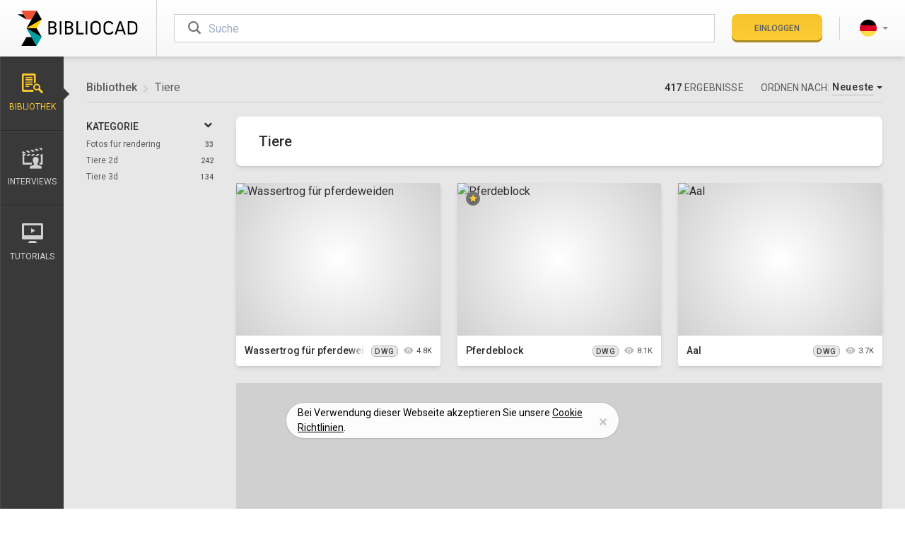

--- FILE ---
content_type: text/html; charset=utf-8
request_url: https://www.bibliocad.com/de/library/tiere/
body_size: 33291
content:
<!DOCTYPE html><html class="main-app library-home-page  filters font-sans" lang="de"><head><meta charset="utf-8"><meta name="viewport" content="width=device-width,initial-scale=1,minimum-scale=1"><meta http-equiv="X-UA-Compatible" content="IE=edge"><meta name="google-signin-client_id" content="457634629212-6mi568m2l2vvlijnr0mg5cvtufuq95og.apps.googleusercontent.com"><title>Tiere in AutoCAD  417 CAD Blöcle kostenlos | Bibliocad</title><meta name="description" content="Kostenloser Download von 417 CAD-Blöcken von Tiere in DWG für AutoCAD, Revit, Sketchup und andere CAD-Software."><meta name="robots" content="index,follow"><link rel="alternate" hreflang="x-default" href="https://www.bibliocad.com/en/library/animals/"><link rel="alternate" hreflang="de" href="https://www.bibliocad.com/de/library/tiere/"><link rel="alternate" hreflang="en" href="https://www.bibliocad.com/en/library/animals/"><link rel="alternate" hreflang="es" href="https://www.bibliocad.com/es/biblioteca/animales/"><link rel="alternate" hreflang="fr" href="https://www.bibliocad.com/fr/library/animals/"><link rel="alternate" hreflang="pt" href="https://www.bibliocad.com/pt/biblioteca/animais/"><link rel="next" href="/de/library/tiere/2/"><meta property="og:title" content="Tiere"><meta property="og:url" content="https://www.bibliocad.com/de/library/tiere/"><meta property="og:image" content="https://thumb.bibliocad.com/thumbs/content/400x300/00240000/7000/247693.jpg"><meta property="og:site_name" content="Bibliocad"><meta property="og:type" content="website"><meta property="fb:app_id" content="286588438125418"><meta property="twitter:title" content="Tiere"><meta name="twitter:image" content="https://thumb.bibliocad.com/thumbs/content/400x300/00240000/7000/247693.jpg"><meta name="twitter:card" content="summary_large_image"><meta name="twitter:site" content="@bibliocad"><script type="application/ld+json">{ "@context": "https://schema.org", "@type": "WebSite", "publisher": { "@type": "Organization", "name": "Bibliocad", "logo": "https://www.bibliocad.com/global/images/logo-org.png" },  "url": "https://www.bibliocad.com/de/library/tiere/", "name": "Tiere", "mainEntityOfPage": { "@type": "WebPage", "@id": "https://www.bibliocad.com" },  "potentialAction": { "@type": "SearchAction", "target": "https://www.bibliocad.com/search/?categories=2&term={search_term_string}", "query-input": "required name=search_term_string" }  }</script><script type="application/ld+json">{ "@context": "http://schema.org", "@type": "BreadcrumbList", "itemListElement": [  { "@type": "ListItem", "position": 1, "item": { "@id": "https://www.bibliocad.com/de/library", "name": "Bibliothek" } } , /* se agrega coma si es cat o sub */  { "@type": "ListItem", "position": 2, "item": { "@id": "https://www.bibliocad.com/de/library/tiere", "name": "Tiere" } }  /* se agrega coma si es sub */  ] }</script><script src="https://challenges.cloudflare.com/turnstile/v0/api.js?compat=recaptcha"></script><script>function grecaptchaReinsert(cbk) {
    (function () {
      var wf = document.createElement('script');
      wf.src = 'https://challenges.cloudflare.com/turnstile/v0/api.js?compat=recaptcha';
      wf.type = 'text/javascript';
      document.head.insertBefore(wf, document.head.firstElementChild);
      setTimeout(function () {
        cbk('done');
      }, 3000);
    })();
  }</script><link rel="dns-prefetch" href="//fonts.googleapis.com"><style>@font-face{font-family:Bibliocad;src:url(/global/fonts/bibliocad.eot);src:url(/global/fonts/bibliocad.eot?#iefix) format('embedded-opentype'),url(/global/fonts/bibliocad.54f0fe069f1489b8c64ae8f8f317d288.woff2) format('woff2'),url(/global/fonts/bibliocad.ead061db7ef517e24bde8c6662e2808d.woff) format('woff'),url(/global/fonts/bibliocad.2282d0c6db1b4d548e04ba052f0635ac.ttf) format('truetype'),url(/global/fonts/bibliocad.svg#bibliocad) format('svg');font-weight:400;font-style:normal;font-display:block}</style><link rel="preload" href="/global/fonts/bibliocad.54f0fe069f1489b8c64ae8f8f317d288.woff2" as="font" type="font/woff2" crossorigin><script type="text/javascript">WebFontConfig = {
          google: { families: [ 'Roboto:300,400,500' ] }
        };
        (function() {
          var wf = document.createElement('script');
          wf.src = 'https://ajax.googleapis.com/ajax/libs/webfont/1/webfont.js';
          wf.type = 'text/javascript';
          wf.async = 'true';
          var s = document.getElementsByTagName('script')[0];
          s.parentNode.insertBefore(wf, s);
        })();</script><style id="critical_extracts">html{line-height:1.15;-webkit-text-size-adjust:100%}body{margin:0}h1{font-size:2em;margin:.67em 0}a{background-color:transparent}strong{font-weight:bolder}img{border-style:none}button,input,select,textarea{font-family:inherit;font-size:100%;line-height:1.15;margin:0}button,input{overflow:visible}button,select{text-transform:none}[type=button],[type=submit],button{-webkit-appearance:button}[type=button]::-moz-focus-inner,[type=submit]::-moz-focus-inner,button::-moz-focus-inner{border-style:none;padding:0}[type=button]:-moz-focusring,[type=submit]:-moz-focusring,button:-moz-focusring{outline:1px dotted ButtonText}textarea{overflow:auto}[type=radio]{box-sizing:border-box;padding:0}::-webkit-file-upload-button{-webkit-appearance:button;font:inherit}h1,h2,h3,h4,p{margin:0}button{background-color:transparent;background-image:none;padding:0}ol,ul{margin:0;padding:0}ol,ul{list-style:none}html{font-family:Roboto,-apple-system,Helvetica Neue,Arial,sans-serif;line-height:1.5}*,:after,:before{box-sizing:border-box;border:0 solid #b9b9b9}img{border-style:solid}textarea{resize:vertical}input::-moz-placeholder,textarea::-moz-placeholder{color:#a0aec0}h1,h2,h3,h4{font-size:inherit;font-weight:inherit}a{color:inherit;text-decoration:inherit}button,input,select,textarea{padding:0;line-height:inherit;color:inherit}iframe,img,svg{display:block;vertical-align:middle}img{max-width:100%;height:auto}html{--text-opacity:1;color:#2e2e2e;color:rgba(46,46,46,var(--text-opacity));-webkit-font-smoothing:antialiased;-moz-osx-font-smoothing:grayscale;font-size:16px;font-display:swap}body{overflow-x:hidden}.alert-info{--bg-opacity:1;--text-opacity:1;color:#fff;color:rgba(255,255,255,var(--text-opacity))}.alert-info{background-color:#a2a2a2;background-color:rgba(162,162,162,var(--bg-opacity))}.alert-warning{background-color:#f93;background-color:rgba(255,153,51,var(--bg-opacity))}.alert-danger,.alert-warning{--bg-opacity:1;--text-opacity:1;color:#fff;color:rgba(255,255,255,var(--text-opacity))}.alert-danger{background-color:#e53e3e;background-color:rgba(229,62,62,var(--bg-opacity))}.thumb-special-container{text-align:center;margin:7px auto}@media only screen and (max-width:433px){.thumb-special-container{width:300px;min-height:250px}}@media only screen and (min-width:434px){.thumb-special-container{width:336px;min-height:280px}}@media only screen and (min-width:905px){.thumb-special-container{width:728px;min-height:90px}}@media only screen and (min-width:993px){.thumb-special-container{width:336px;min-height:280px}}@media only screen and (min-width:1097px){.thumb-special-container{width:728px}}@media only screen and (min-width:1318px){.thumb-special-container{width:970px;min-height:250px}}.publiftads .cookie-consent{bottom:60px}@media screen and (min-width:768px){.publiftads .cookie-consent{bottom:100px}}.breadcrumb li+li:before{font-size:.75rem;font-weight:400;padding-left:.5rem;padding-right:.5rem;--text-opacity:1;color:#d0d0d0;color:rgba(208,208,208,var(--text-opacity));content:"\e901";font-family:Bibliocad;position:relative;top:2px}.btn{text-transform:uppercase;font-weight:500;text-align:center;line-height:1;-webkit-font-smoothing:antialiased;-moz-osx-font-smoothing:grayscale;white-space:nowrap;justify-content:center;position:relative}.btn,.btn:after{border-radius:.5rem;box-shadow:inset 0 -3px 0 0 rgba(0,0,0,.18)}.btn:after{position:absolute;top:0;right:0;bottom:0;left:0;content:""}.btn.disabled,.btn[disabled]{opacity:.75}.btn-cancel,.btn-primary{background-image:linear-gradient(rgba(0,0,0,.03),hsla(0,0%,100%,.03))}.btn-primary{--bg-opacity:1;background-color:#fecc30;background-color:rgba(254,204,48,var(--bg-opacity))}.btn-cancel{--bg-opacity:1;--text-opacity:1;color:#fff;color:rgba(255,255,255,var(--text-opacity))}.btn-cancel{background-color:#393939;background-color:rgba(57,57,57,var(--bg-opacity))}.btn-default{--bg-opacity:1;background-color:#fff;background-color:rgba(255,255,255,var(--bg-opacity));box-shadow:inset 1px 1px 0 #c2c2c2,inset -1px 0 0 #c2c2c2,inset 0 -3px 0 0 #c2c2c2}.btn-sm{line-height:1.375;padding:.75rem 1rem}.btn-sm{font-size:.75rem}.btn-lg{line-height:1.375;padding:1rem 1.5rem;font-size:1rem;display:inline-flex}.modal-project .modal-select>.btn:before{float:right;font-weight:400;font-size:.875rem;--text-opacity:1;color:#a2a2a2;color:rgba(162,162,162,var(--text-opacity));--transform-translate-x:0;--transform-translate-y:0;--transform-rotate:0;--transform-skew-x:0;--transform-skew-y:0;--transform-scale-x:1;--transform-scale-y:1;transform:translateX(var(--transform-translate-x)) translateY(var(--transform-translate-y)) rotate(var(--transform-rotate)) skewX(var(--transform-skew-x)) skewY(var(--transform-skew-y)) scaleX(var(--transform-scale-x)) scaleY(var(--transform-scale-y));--transform-rotate:90deg;font-family:Bibliocad;content:"\e901"}.modal-project .modal-select>.btn:after{box-shadow:none}.dropdown-menu{display:none}.caret{display:inline-block;width:0;height:0;margin-left:.25rem;border-top:4px dashed;border-right:4px solid transparent;border-left:4px solid transparent}.menu .user .rounded-full{padding:2px;border-width:2px;border-color:transparent}.user+.dropdown-menu{min-width:11rem;margin-top:1.05rem}.lang+.dropdown-menu{min-width:8rem}.help-block{display:block;margin-top:.75rem;margin-bottom:.5rem;font-size:.875rem;--text-opacity:1;color:#ef5032;color:rgba(239,80,50,var(--text-opacity));font-size:.75rem;font-style:italic}select[disabled]{--bg-opacity:1;background-color:#e7e7e7;background-color:rgba(231,231,231,var(--bg-opacity))}.panel a .number{font-size:10px}@media screen and (max-width:991.99px){.media-div{width:100%}}@media screen and (min-width:992px){.media-div{width:calc(100% - 300px)}}@media screen and (max-width:991.99px){.meta-div{width:100%}}@media screen and (min-width:992px){.meta-div{width:300px}}[class*=" bc-"],[class^=bc-]{font-family:Bibliocad!important;speak:never;font-style:normal;font-weight:400;font-variant:normal;text-transform:none;line-height:1;-webkit-font-smoothing:antialiased;-moz-osx-font-smoothing:grayscale}.bc-eye:before{content:"\e90d"}.bc-long-arrow-up:before{content:"\e900"}.bc-pinterest:before{content:"\e902"}.bc-twitter:before{content:"\e90a"}.bc-facebook:before{content:"\e903"}.bc-important:before{content:"\e90b"}.bc-billing:before{content:"\e922"}.bc-heart-o:before{content:"\e919"}.bc-heart:before{content:"\e91a"}.bc-lang-de .path1:before{content:"\e911";color:#ffda44}.bc-lang-de .path2:before{content:"\e912";margin-left:-1em;color:#000}.bc-lang-de .path3:before{content:"\e913";margin-left:-1em;color:#d80027}.bc-lang-en .path1:before{content:"\e914";color:#f0f0f0}.bc-lang-en .path2:before{content:"\e915";margin-left:-1em;color:#0052b4}.bc-lang-en .path3:before{content:"\e916";margin-left:-1em;color:#d80027}.bc-lang-en .path4:before{content:"\e917";margin-left:-1em;color:#d80027}.bc-lang-es .path1:before{content:"\e918";color:#ffda44}.bc-lang-es .path2:before{content:"\e91b";margin-left:-1em;color:#d80027}.bc-lang-fr .path1:before{content:"\e91c";color:#f0f0f0}.bc-lang-fr .path2:before{content:"\e91d";margin-left:-1em;color:#d80027}.bc-lang-fr .path3:before{content:"\e91e";margin-left:-1em;color:#0052b4}.bc-lang-pt .path1:before{content:"\e91f";color:#6da544}.bc-lang-pt .path2:before{content:"\e920";margin-left:-1em;color:#ffda44}.bc-lang-pt .path3:before{content:"\e921";margin-left:-1em;color:#f0f0f0}.bc-lang-pt .path4:before{content:"\e923";margin-left:-1em;color:#0052b4}.bc-blog:before{content:"\e604"}.bc-cloud-upload:before{content:"\e609"}.bc-folder-o:before{content:"\e610"}.bc-folder:before{content:"\e611"}.bc-gear:before{content:"\e612"}.bc-interviews:before{content:"\e616"}.bc-library:before{content:"\e61e"}.bc-search:before{content:"\e626"}.bc-send:before{content:"\e627"}.bc-star:before{content:"\e629"}.bc-tuts:before{content:"\e632"}.bc-check:before{content:"\e639"}.loader{width:0;height:0;overflow:hidden;z-index:100}.loader:after,.loader:before{display:none;box-sizing:border-box}.loader.is-active{width:100%;height:100%}.loader.is-active:after,.loader.is-active:before{display:block}.loader-default:after{width:2rem;height:2rem;margin-left:auto;margin-right:auto;content:"";border:3px solid #333;border-left-color:transparent;border-radius:50%;animation:rotation .6s linear infinite}.loader-login.is-active{width:1.25rem;height:1.25rem}.loader-login.loader-default:after{width:1.25rem;height:1.25rem;border-width:2px;--border-opacity:1;border-color:#454545;border-color:rgba(69,69,69,var(--border-opacity));margin-left:auto;margin-right:auto;content:"";border-left-color:transparent;border-radius:50%;animation:rotation .6s linear infinite}@keyframes rotation{0%{transform:rotate(0)}to{transform:rotate(359deg)}}.animated-content span{left:-45%;width:45%;background-image:linear-gradient(270deg,hsla(0,0%,98.4%,.05),hsla(0,0%,98.4%,.3),hsla(0,0%,98.4%,.6),hsla(0,0%,98.4%,.3),hsla(0,0%,98.4%,.05));animation:animatedContent 1s infinite}@keyframes animatedContent{0%{left:-45%}to{left:100%}}.fade{opacity:0}.modal{overflow:hidden}.modal{display:none;position:fixed;top:0;right:0;bottom:0;left:0;outline:0;-webkit-overflow-scrolling:touch;z-index:1050}.modal.fade .modal-dialog{transform:matrix3d(1,0,0,0,0,1,0,-.0002,0,0,1,0,0,-10,0,1.1)}.modal-dialog{position:relative;width:auto;margin:.75rem;width:100%}.modal-content{position:relative;--bg-opacity:1;background-color:#fff;background-color:rgba(255,255,255,var(--bg-opacity));box-shadow:0 20px 25px -5px rgba(0,0,0,.1),0 10px 10px -5px rgba(0,0,0,.04);outline:0;padding:1.5rem}.modal-header{display:flex;flex-direction:row-reverse;padding-bottom:1rem;border-bottom-width:1px;--border-opacity:1;border-color:#e7e7e7;border-color:rgba(231,231,231,var(--border-opacity))}.modal-header .close{flex-grow:0;border-width:0;--text-opacity:1;color:#000;color:rgba(0,0,0,var(--text-opacity));font-size:2.25rem;line-height:1;opacity:.25;margin-top:-2px}.modal-title{flex-grow:1;font-size:1.5rem;text-transform:uppercase}.modal-body{position:relative;padding-top:1.5rem;padding-bottom:.75rem}.modal-footer{padding-top:1.5rem;border-top-width:1px;--border-opacity:1;border-color:#e7e7e7;border-color:rgba(231,231,231,var(--border-opacity));text-align:right;border-top:1px solid #e5e5e5}.modal-footer .btn+.btn{margin-left:.25rem;margin-bottom:0}@media (min-width:768px){.modal-dialog{margin-top:2rem;margin-left:auto;margin-right:auto;width:600px}.modal-content{box-shadow:0 20px 25px -5px rgba(0,0,0,.1),0 10px 10px -5px rgba(0,0,0,.04)}}@media (min-width:992px){.modal-lg{width:900px}}@media (min-width:576px){.modal-login .modal-dialog{margin-top:2rem;margin-left:auto;margin-right:auto;width:450px}}.modal-danger .modal-content,.modal-info .modal-content,.modal-warning .modal-content{padding:0}.modal-danger .modal-header,.modal-info .modal-header,.modal-warning .modal-header{padding:1rem 1.25rem}.modal-danger .modal-title,.modal-info .modal-title,.modal-warning .modal-title{text-align:left}.modal-danger .modal-body,.modal-info .modal-body,.modal-warning .modal-body{padding:2rem 1.25rem}.modal-info .modal-footer,.modal-warning .modal-footer{padding:1rem 1.25rem}.centered-modal{display:flex;align-items:center;min-height:calc(100% - 3.5rem)}.centered-modal .modal-content{width:100%}.panel-title a:after{font-size:.75rem;float:right;--transform-translate-x:0;--transform-translate-y:0;--transform-rotate:0;--transform-skew-x:0;--transform-skew-y:0;--transform-scale-x:1;--transform-scale-y:1;transform:translateX(var(--transform-translate-x)) translateY(var(--transform-translate-y)) rotate(var(--transform-rotate)) skewX(var(--transform-skew-x)) skewY(var(--transform-skew-y)) scaleX(var(--transform-scale-x)) scaleY(var(--transform-scale-y));--transform-rotate:90deg;margin-right:.25rem;font-family:Bibliocad;content:"\e901"}.nano{position:relative;width:100%;overflow:hidden;height:330px}.nano>.nano-content{position:absolute;overflow:scroll;overflow-x:hidden;top:0;right:0;bottom:0;left:0}.nano>.nano-content::-webkit-scrollbar{display:none}.nano>.nano-pane{background:#fff;border-radius:5px;position:absolute;width:6px;right:0;top:0;bottom:0;visibility:hidden\9;opacity:.01}.nano>.nano-pane>.nano-slider{background:#9c9c9c;position:relative;margin:0 1px;border-radius:5px}.scrollbar-w-2::-webkit-scrollbar{width:.4rem!important;height:.4rem!important}.scrollbar-track-gray-lighter::-webkit-scrollbar-track{background-color:#b9b9b9!important}.scrollbar-thumb-gray::-webkit-scrollbar-thumb{background-color:#2e2e2e!important}.modal-list.nano{height:200px}.sr-only{position:absolute;width:1px;height:1px;padding:0;margin:-1px;overflow:hidden;clip:rect(0,0,0,0);white-space:nowrap;border-width:0}.appearance-none{-webkit-appearance:none;-moz-appearance:none;appearance:none}.bg-white{--bg-opacity:1;background-color:#fff;background-color:rgba(255,255,255,var(--bg-opacity))}.bg-gray-100{--bg-opacity:1;background-color:#e7e7e7;background-color:rgba(231,231,231,var(--bg-opacity))}.bg-gray-200{--bg-opacity:1;background-color:#d0d0d0;background-color:rgba(208,208,208,var(--bg-opacity))}.bg-gray-400{--bg-opacity:1;background-color:#a2a2a2;background-color:rgba(162,162,162,var(--bg-opacity))}.bg-gray-800{--bg-opacity:1;background-color:#454545;background-color:rgba(69,69,69,var(--bg-opacity))}.bg-gray-900{--bg-opacity:1;background-color:#2e2e2e;background-color:rgba(46,46,46,var(--bg-opacity))}.bg-dropdown-bg{--bg-opacity:1;background-color:#474747;background-color:rgba(71,71,71,var(--bg-opacity))}.bg-dropdown-bg-darken{--bg-opacity:1;background-color:#332f30;background-color:rgba(51,47,48,var(--bg-opacity))}.bg-global-bg{--bg-opacity:1;background-color:#f4f4f4;background-color:rgba(244,244,244,var(--bg-opacity))}.bg-global-footer{--bg-opacity:1;background-color:#393939;background-color:rgba(57,57,57,var(--bg-opacity))}.bg-global-facebook{--bg-opacity:1;background-color:#3b5998;background-color:rgba(59,89,152,var(--bg-opacity))}.bg-global-twitter{--bg-opacity:1;background-color:#55acee;background-color:rgba(85,172,238,var(--bg-opacity))}.bg-global-pinterest{--bg-opacity:1;background-color:#cb2027;background-color:rgba(203,32,39,var(--bg-opacity))}.border-gray-100{--border-opacity:1;border-color:#e7e7e7;border-color:rgba(231,231,231,var(--border-opacity))}.border-gray-200{--border-opacity:1;border-color:#d0d0d0;border-color:rgba(208,208,208,var(--border-opacity))}.border-gray-300{--border-opacity:1;border-color:#b9b9b9;border-color:rgba(185,185,185,var(--border-opacity))}.border-gray-600{--border-opacity:1;border-color:#737373;border-color:rgba(115,115,115,var(--border-opacity))}.border-gray-700{--border-opacity:1;border-color:#5c5c5c;border-color:rgba(92,92,92,var(--border-opacity))}.border-dropdown-border{--border-opacity:1;border-color:#686868;border-color:rgba(104,104,104,var(--border-opacity))}.border-global-sidebar-b-1{--border-opacity:1;border-color:#4c4b4b;border-color:rgba(76,75,75,var(--border-opacity))}.border-global-sidebar-b-2{--border-opacity:1;border-color:#232323;border-color:rgba(35,35,35,var(--border-opacity))}.rounded{border-radius:.25rem}.rounded-md{border-radius:.375rem}.rounded-lg{border-radius:.5rem}.rounded-full{border-radius:9999px}.rounded-b-lg{border-bottom-right-radius:.5rem}.rounded-b-lg{border-bottom-left-radius:.5rem}.border-solid{border-style:solid}.border-0{border-width:0}.border-2{border-width:2px}.border{border-width:1px}.border-t-2{border-top-width:2px}.border-t{border-top-width:1px}.border-b{border-bottom-width:1px}.border-l{border-left-width:1px}.last\:border-b-0:last-child{border-bottom-width:0}.block{display:block}.inline-block{display:inline-block}.flex{display:flex}.inline-flex{display:inline-flex}.grid{display:grid}.hidden{display:none}.flex-col{flex-direction:column}.items-center{align-items:center}.items-stretch{align-items:stretch}.justify-end{justify-content:flex-end}.justify-center{justify-content:center}.justify-between{justify-content:space-between}.flex-1{flex:1 1 0%}.flex-none{flex:none}.flex-grow-0{flex-grow:0}.flex-grow{flex-grow:1}.order-1{order:1}.clearfix:after{content:"";display:table;clear:both}.font-sans{font-family:Roboto,-apple-system,Helvetica Neue,Arial,sans-serif}.font-normal{font-weight:400}.font-medium{font-weight:500}.font-bold{font-weight:700}.h-4{height:1rem}.h-5{height:1.25rem}.h-6{height:1.5rem}.h-8{height:2rem}.h-10{height:2.5rem}.h-12{height:3rem}.h-16{height:4rem}.h-full{height:100%}.text-xs{font-size:.75rem}.text-sm{font-size:.875rem}.text-base{font-size:1rem}.text-lg{font-size:1.125rem}.text-xl{font-size:1.25rem}.text-2xl{font-size:1.5rem}.text-3xl{font-size:1.875rem}.text-4xl{font-size:2.25rem}.text-5xl{font-size:2.75rem}.leading-none{line-height:1}.leading-tight{line-height:1.25}.leading-relaxed{line-height:1.625}.leading-loose{line-height:2}.list-none{list-style-type:none}.my-1{margin-top:.25rem;margin-bottom:.25rem}.mx-3{margin-left:.75rem;margin-right:.75rem}.mx-4{margin-left:1rem;margin-right:1rem}.mx-6{margin-left:1.5rem;margin-right:1.5rem}.mx-auto{margin-left:auto;margin-right:auto}.my-px{margin-top:1px;margin-bottom:1px}.-mx-5{margin-left:-1.25rem;margin-right:-1.25rem}.mb-0{margin-bottom:0}.mt-1{margin-top:.25rem}.mr-1{margin-right:.25rem}.mb-1{margin-bottom:.25rem}.ml-1{margin-left:.25rem}.mt-2{margin-top:.5rem}.mr-2{margin-right:.5rem}.mb-2{margin-bottom:.5rem}.ml-2{margin-left:.5rem}.mt-3{margin-top:.75rem}.mr-3{margin-right:.75rem}.mb-3{margin-bottom:.75rem}.ml-3{margin-left:.75rem}.mt-4{margin-top:1rem}.mr-4{margin-right:1rem}.mb-4{margin-bottom:1rem}.ml-4{margin-left:1rem}.mt-5{margin-top:1.25rem}.mr-5{margin-right:1.25rem}.mb-5{margin-bottom:1.25rem}.ml-5{margin-left:1.25rem}.mr-6{margin-right:1.5rem}.mb-6{margin-bottom:1.5rem}.mb-8{margin-bottom:2rem}.ml-10{margin-left:2.5rem}.-mt-1{margin-top:-.25rem}.-ml-16{margin-left:-4rem}.-mt-px{margin-top:-1px}.max-h-detail{max-height:468px}.max-w-lg{max-width:32rem}.max-w-5xl{max-width:64rem}.max-w-screen-lg{max-width:60.63rem}.min-h-96{min-height:30rem}.min-h-screen{min-height:100vh}.opacity-0{opacity:0}.opacity-75{opacity:.75}.outline-none{outline:0}.overflow-hidden{overflow:hidden}.overflow-y-auto{overflow-y:auto}.overflow-x-hidden{overflow-x:hidden}.overflow-y-hidden{overflow-y:hidden}.overflow-y-scroll{overflow-y:scroll}.scrolling-touch{-webkit-overflow-scrolling:touch}.p-0{padding:0}.p-2{padding:.5rem}.p-3{padding:.75rem}.py-1{padding-top:.25rem;padding-bottom:.25rem}.py-2{padding-top:.5rem;padding-bottom:.5rem}.px-2{padding-left:.5rem;padding-right:.5rem}.py-3{padding-top:.75rem;padding-bottom:.75rem}.px-3{padding-left:.75rem;padding-right:.75rem}.py-4{padding-top:1rem;padding-bottom:1rem}.px-4{padding-left:1rem;padding-right:1rem}.px-5{padding-left:1.25rem;padding-right:1.25rem}.py-6{padding-top:1.5rem;padding-bottom:1.5rem}.px-6{padding-left:1.5rem;padding-right:1.5rem}.px-8{padding-left:2rem;padding-right:2rem}.py-12{padding-top:3rem;padding-bottom:3rem}.px-24{padding-left:6rem;padding-right:6rem}.py-32{padding-top:8rem;padding-bottom:8rem}.pt-1{padding-top:.25rem}.pt-2{padding-top:.5rem}.pb-2{padding-bottom:.5rem}.pl-2{padding-left:.5rem}.pt-3{padding-top:.75rem}.pb-3{padding-bottom:.75rem}.pl-3{padding-left:.75rem}.pr-4{padding-right:1rem}.pb-4{padding-bottom:1rem}.pl-4{padding-left:1rem}.pb-6{padding-bottom:1.5rem}.pl-6{padding-left:1.5rem}.pt-8{padding-top:2rem}.pr-8{padding-right:2rem}.pb-8{padding-bottom:2rem}.pl-16{padding-left:4rem}.pt-px{padding-top:1px}.placeholder-gray-400::-moz-placeholder{--placeholder-opacity:1;color:#a2a2a2;color:rgba(162,162,162,var(--placeholder-opacity))}.fixed{position:fixed}.absolute{position:absolute}.relative{position:relative}.inset-0{right:0;left:0}.inset-0{top:0;bottom:0}.inset-x-0{right:0;left:0}.top-0{top:0}.right-0{right:0}.bottom-0{bottom:0}.left-0{left:0}.top-auto{top:auto}.left-auto{left:auto}.resize-none{resize:none}.shadow{box-shadow:0 1px 3px 0 rgba(0,0,0,.1),0 1px 2px 0 rgba(0,0,0,.06)}.shadow-md{box-shadow:0 4px 6px -1px rgba(0,0,0,.1),0 2px 4px -1px rgba(0,0,0,.06)}.shadow-lg{box-shadow:0 10px 15px -3px rgba(0,0,0,.1),0 4px 6px -2px rgba(0,0,0,.05)}.shadow-none{box-shadow:none}.fill-current{fill:currentColor}.text-left{text-align:left}.text-center{text-align:center}.text-black{--text-opacity:1;color:#000;color:rgba(0,0,0,var(--text-opacity))}.text-white{--text-opacity:1;color:#fff;color:rgba(255,255,255,var(--text-opacity))}.text-gray-200{--text-opacity:1;color:#d0d0d0;color:rgba(208,208,208,var(--text-opacity))}.text-gray-400{--text-opacity:1;color:#a2a2a2;color:rgba(162,162,162,var(--text-opacity))}.text-gray-500{--text-opacity:1;color:#8b8b8b;color:rgba(139,139,139,var(--text-opacity))}.text-gray-600{--text-opacity:1;color:#737373;color:rgba(115,115,115,var(--text-opacity))}.text-gray-700{--text-opacity:1;color:#5c5c5c;color:rgba(92,92,92,var(--text-opacity))}.text-gray-800{--text-opacity:1;color:#454545;color:rgba(69,69,69,var(--text-opacity))}.text-gray-900{--text-opacity:1;color:#2e2e2e;color:rgba(46,46,46,var(--text-opacity))}.text-gray-1000{--text-opacity:1;color:#171717;color:rgba(23,23,23,var(--text-opacity))}.text-yellow-500{--text-opacity:1;color:#efc10c;color:rgba(239,193,12,var(--text-opacity))}.text-yellow-700{--text-opacity:1;color:#b7791f;color:rgba(183,121,31,var(--text-opacity))}.text-dropdown-icon{--text-opacity:1;color:#9a9a9a;color:rgba(154,154,154,var(--text-opacity))}.text-dropdown-text{--text-opacity:1;color:#e6e6e6;color:rgba(230,230,230,var(--text-opacity))}.uppercase{text-transform:uppercase}.normal-case{text-transform:none}.tracking-normal{letter-spacing:0}.tracking-wide{letter-spacing:.025em}.tracking-wider{letter-spacing:.05em}.align-middle{vertical-align:middle}.invisible{visibility:hidden}.truncate{overflow:hidden;text-overflow:ellipsis;white-space:nowrap}.w-5{width:1.25rem}.w-8{width:2rem}.w-10{width:2.5rem}.w-12{width:3rem}.w-28{width:7rem}.w-32{width:8rem}.w-40{width:10rem}.w-48{width:12rem}.w-auto{width:auto}.w-px{width:1px}.w-1\/3{width:33.333333%}.w-2\/3{width:66.666667%}.w-2\/4{width:50%}.w-full{width:100%}.z-10{z-index:10}.z-20{z-index:20}.z-40{z-index:40}.z-100{z-index:100}.gap-2{grid-gap:.5rem;gap:.5rem}.gap-4{grid-gap:1rem;gap:1rem}.gap-6{grid-gap:1.5rem;gap:1.5rem}.grid-cols-1{grid-template-columns:repeat(1,minmax(0,1fr))}.grid-cols-3{grid-template-columns:repeat(3,minmax(0,1fr))}.col-start-1{grid-column-start:1}.col-end-2{grid-column-end:2}.row-start-3{grid-row-start:3}.row-end-3{grid-row-end:3}.bg-gradient-b-white-gray{background-image:linear-gradient(#fff,#f7f7f7)}.indent-md{text-indent:3rem}@media (min-width:992px){.filters-list{min-width:180px}.filters-list,.filters-list .nav{max-width:180px}}.navbar.menu .logo{width:172px}.navbar.menu .logo svg{width:172px}@media (max-width:767.99px){.navbar.menu{height:4rem}.navbar.menu .logo{width:2rem;margin-left:0;margin-right:1.5rem;overflow:hidden}.navbar.menu .logo svg{width:132px}.navbar.menu .logo-title{opacity:0}}.sidebar .nav-sections .dropdown.active>a{position:relative;z-index:10}.sidebar .nav-sections .dropdown.active>a:after,.sidebar .nav-sections .dropdown.active>a:before{border-width:1px;border-color:transparent;position:absolute;width:0;height:0;content:"";left:100%;top:50%}.sidebar .nav-sections .dropdown.active>a:after{border-width:8px;margin-top:-.5rem;border-color:rgba(57,57,57,0) rgba(57,57,57,0) rgba(57,57,57,0) #393939}.sidebar .nav-sections .dropdown.active>a:before{border-color:hsla(0,0%,82.4%,0) hsla(0,0%,82.4%,0) hsla(0,0%,82.4%,0) #d2d2d2;border-width:9px;margin-top:-9px}.sidebar .nav-sections .dropdown.active>a.library{--text-opacity:1;color:#fecc30;color:rgba(254,204,48,var(--text-opacity))}@media (max-width:767.9px){.sidebar{width:300px;top:64px}.sidebar .nav-mobile{background-color:#414141;width:211px}.sidebar .nav-mobile .lang-picker .dropdown-menu{bottom:100%;background-color:#222}.sidebar .nav-sections{width:88px}}@media (max-width:991.99px){.sidebar{height:calc(100% - 64px)}}@media (min-width:768px){.sidebar{width:90px;top:80px}}@media (max-width:767.99px){.sidebar-offcanvas{left:-320px!important;top:64px!important}}.row-offcanvas{position:relative}.row-offcanvas .cardonly{padding-top:4rem}@media (min-width:768px){.row-offcanvas .cardonly{padding-top:5rem}}.row-offcanvas-left{left:0}.mega-menu{left:100%;min-width:250px;transform-origin:left;animation-fill-mode:forwards;transform:scaleX(0);display:block}.thumbnail{border-radius:.25rem;box-shadow:0 4px 6px -1px rgba(0,0,0,.1),0 2px 4px -1px rgba(0,0,0,.06)}.thumbnail .image{border-top-left-radius:.25rem;border-top-right-radius:.25rem;position:relative;--bg-opacity:1;background-color:#d0d0d0;background-color:rgba(208,208,208,var(--bg-opacity));height:0;background:radial-gradient(circle,#fff 0,#d0d0d0 100%);padding-bottom:75%}.thumbnail .image picture img,.thumbnail .image picture source{width:100%;position:relative;z-index:10;border-top-left-radius:.25rem;border-top-right-radius:.25rem}.thumbnail .actions{width:4rem;position:absolute;z-index:10;right:0;top:0;margin-right:1.25rem;display:none;justify-content:space-between;opacity:0;visibility:hidden}@media (min-width:992px){.thumbnail .actions{display:flex}}.thumbnail .image.active .actions{opacity:1;margin-top:.75rem;z-index:20;visibility:visible}.thumbnail .type{position:absolute;z-index:20;margin:.75rem}.thumbnail .type .premium{display:flex;justify-content:center;align-items:center;--text-opacity:1;color:#fecc30;color:rgba(254,204,48,var(--text-opacity));text-shadow:0 2px 5px rgba(0,0,0,.3);width:1.25rem;height:1.25rem;border-radius:9999px;--bg-opacity:1;background-color:#737373;background-color:rgba(115,115,115,var(--bg-opacity));font-size:.65rem}.thumbnail .fav,.thumbnail .proj{--text-opacity:1;color:#e7e7e7;color:rgba(231,231,231,var(--text-opacity));font-size:1.25rem;line-height:1}.thumbnail .fav.active{--text-opacity:1;color:#fecc30;color:rgba(254,204,48,var(--text-opacity))}.thumbnail .fav.active i:before{content:"\e918"}.thumbnail .actions-container{z-index:10;width:100%}.thumbnail .actions-container,.thumbnail .actions-container .opacity{position:absolute;top:0;right:0;bottom:0;left:0;opacity:0}.thumbnail .actions-container .opacity{z-index:0;border-top-left-radius:.25rem;border-top-right-radius:.25rem;background:radial-gradient(rgba(0,0,0,.5),rgba(0,0,0,.78))}.thumbnail .image.active .actions-container,.thumbnail .image.active .actions-container .opacity{opacity:1}.thumbnail .meta{font-size:.75rem;text-transform:uppercase;display:flex;color:#474747;font-size:.6875rem}.thumbnail .meta .extension{flex-grow:1;height:1rem;margin-right:.5rem;border-width:1px;border-radius:.375rem;padding-left:.25rem;padding-right:.25rem;font-weight:500;--bg-opacity:1;background-color:#e7e7e7;background-color:rgba(231,231,231,var(--bg-opacity));letter-spacing:.05em;line-height:1.375}.thumbnail .meta .tools{flex:none;display:flex;align-items:baseline}.thumbnail .meta .tools .views{display:flex;align-items:center}.thumbnail .meta .tools .views i{--text-opacity:1;color:#b9b9b9;color:rgba(185,185,185,var(--text-opacity));margin-right:.25rem;font-size:.85rem}.thumbnail .info{display:flex;justify-content:space-between;--bg-opacity:1;background-color:#fff;background-color:rgba(255,255,255,var(--bg-opacity));border-bottom-right-radius:.25rem;border-bottom-left-radius:.25rem;padding:.75rem;align-items:center;overflow:hidden}.thumbnail .info h3{position:relative;overflow:hidden;flex-grow:1;white-space:nowrap;font-size:.875rem;--text-opacity:1;color:#2e2e2e;color:rgba(46,46,46,var(--text-opacity));font-weight:500;line-height:1.375;max-height:1.375rem}.thumbnail .info h3 a{border-bottom-width:1px;border-color:transparent}.thumbnail .info .shade{width:2rem;position:absolute;top:0;right:0;bottom:0;background-image:linear-gradient(90deg,hsla(0,0%,100%,0),#fff 75%)}.hamburger{display:inline-block;background-color:transparent;text-transform:none;overflow:visible;font:inherit;color:inherit}.hamburger-box{display:inline-block;position:relative;width:26px;height:24px}.hamburger-inner{display:block;margin-top:0;top:50%}.hamburger-inner,.hamburger-inner:after,.hamburger-inner:before{--bg-opacity:1;background-color:#171717;background-color:rgba(23,23,23,var(--bg-opacity));position:absolute;width:26px;height:3px;border-radius:4px}.hamburger-inner:after,.hamburger-inner:before{display:block;content:""}.hamburger-inner:before{top:-10px}.hamburger-inner:after{bottom:-10px}.hamburger--slider .hamburger-inner{top:2px}.hamburger--slider .hamburger-inner:before{top:10px}.hamburger--slider .hamburger-inner:after{top:20px}.x-close:after,.x-close:before{height:1px}.x-close:before{transform:rotate(45deg)}.x-close:after{transform:rotate(-45deg)}.x-close:after,.x-close:before{position:absolute;left:0;width:100%;margin-top:-.25rem;--bg-opacity:1;background-color:#fff;background-color:rgba(255,255,255,var(--bg-opacity));content:"";height:2px;top:50%;box-shadow:2px 2px 4px rgba(0,0,0,.3)}.cookie-consent{position:fixed;padding:.25rem 1.5rem .25rem 1rem;line-height:1.5;--text-opacity:1;color:#000;color:rgba(0,0,0,var(--text-opacity));font-size:.875rem;border-radius:9999px;z-index:100;background-color:#fcfcfc;bottom:30px;left:50%;transform:translateX(-50%);box-shadow:0 1px 3px 0 rgba(39,21,102,.08),0 0 0 1px rgba(39,21,102,.07);width:calc(100% - 3.5rem);max-width:470px}.cookie-consent a{--text-opacity:1;color:#000;color:rgba(0,0,0,var(--text-opacity));text-decoration:underline}.cookie-consent .x-close{position:absolute;right:0;margin-right:1rem;width:.75rem;height:.75rem;opacity:.25;top:60%;transform:translateY(-50%)}.cookie-consent .x-close:after,.cookie-consent .x-close:before{--bg-opacity:1;background-color:#000;background-color:rgba(0,0,0,var(--bg-opacity))}.overlay{position:absolute;top:0;right:0;bottom:0;left:0;z-index:50;visibility:hidden;background-color:transparent;transform:scaleX(1)}.overlay{opacity:0}.lazyloaded{opacity:1}@media (max-width:575.99px){#main>.bg-gray-100{min-height:calc(100vh - 822px)}}@media (min-width:576px){#main>.bg-gray-100{min-height:calc(100vh - 535px)}}@media (min-width:768px){#main>.bg-gray-100{min-height:calc(100vh - 441px)}}.ratio-container{width:100%;position:relative;display:block}.ratio-container:after{display:block;height:0;width:100%;content:"";padding-bottom:75%}@media (min-width:576px){.sm\:block{display:block}.sm\:flex{display:flex}.sm\:inline-flex{display:inline-flex}.sm\:hidden{display:none}.sm\:text-3xl{font-size:1.875rem}.sm\:mr-0{margin-right:0}.sm\:mb-0{margin-bottom:0}.sm\:ml-0{margin-left:0}.sm\:mb-3{margin-bottom:.75rem}.sm\:pl-0{padding-left:0}.sm\:grid-cols-2{grid-template-columns:repeat(2,minmax(0,1fr))}.sm\:col-end-3{grid-column-end:3}}@media (min-width:768px){.md\:rounded-t-lg{border-top-left-radius:.5rem;border-top-right-radius:.5rem}.md\:rounded-b-lg{border-bottom-left-radius:.5rem}.md\:rounded-b-lg,.md\:rounded-br-lg{border-bottom-right-radius:.5rem}.md\:inline-block{display:inline-block}.md\:flex{display:flex}.md\:inline-flex{display:inline-flex}.md\:hidden{display:none}.md\:items-center{align-items:center}.md\:justify-start{justify-content:flex-start}.md\:justify-between{justify-content:space-between}.md\:h-20{height:5rem}.md\:h-full{height:100%}.md\:text-sm{font-size:.875rem}.md\:mx-0{margin-left:0;margin-right:0}.md\:mb-0{margin-bottom:0}.md\:mr-1{margin-right:.25rem}.md\:mr-3{margin-right:.75rem}.md\:ml-6{margin-left:1.5rem}.md\:mb-24{margin-bottom:6rem}.md\:ml-main{margin-left:5.625rem}.md\:max-h-full{max-height:100%}.md\:py-5{padding-top:1.25rem;padding-bottom:1.25rem}.md\:px-8{padding-left:2rem;padding-right:2rem}.md\:pb-0{padding-bottom:0}.md\:pt-3{padding-top:.75rem}.md\:pr-4{padding-right:1rem}.md\:pl-4{padding-left:1rem}.md\:pt-12{padding-top:3rem}.md\:text-right{text-align:right}.md\:text-gray-900{--text-opacity:1;color:#2e2e2e;color:rgba(46,46,46,var(--text-opacity))}.md\:visible{visibility:visible}.md\:w-auto{width:auto}.md\:w-1\/4{width:25%}.md\:w-2\/4{width:50%}.md\:w-3\/4{width:75%}.md\:w-full{width:100%}}@media (min-width:992px){.lg\:block{display:block}.lg\:flex{display:flex}.lg\:inline-flex{display:inline-flex}.lg\:hidden{display:none}.lg\:flex-grow-0{flex-grow:0}.lg\:flex-grow{flex-grow:1}.lg\:mt-0{margin-top:0}.lg\:mr-6{margin-right:1.5rem}.lg\:ml-6{margin-left:1.5rem}.lg\:ml-8{margin-left:2rem}.lg\:overflow-y-visible{overflow-y:visible}.lg\:pr-5{padding-right:1.25rem}.lg\:static{position:static}.lg\:z-0{z-index:0}.lg\:grid-cols-3{grid-template-columns:repeat(3,minmax(0,1fr))}.lg\:col-end-4{grid-column-end:4}}@media (min-width:1500px){.xxl\:gap-8{grid-gap:2rem;gap:2rem}.xxl\:grid-cols-4{grid-template-columns:repeat(4,minmax(0,1fr))}.xxl\:col-end-3{grid-column-end:3}.xxl\:col-end-5{grid-column-end:5}}@media (min-width:2000px){.sxxl\:grid-cols-5{grid-template-columns:repeat(5,minmax(0,1fr))}.sxxl\:col-end-6{grid-column-end:6}}@media (max-width:767.99px){.sm-max\:bg-gray-100{--bg-opacity:1;background-color:#e7e7e7;background-color:rgba(231,231,231,var(--bg-opacity))}.sm-max\:border-global-sidebar-b-2{--border-opacity:1;border-color:#232323;border-color:rgba(35,35,35,var(--border-opacity))}.sm-max\:border-r{border-right-width:1px}.sm-max\:ml-6{margin-left:1.5rem}}@media (min-width:2000px){.sxxl\:col-end-6{grid-column-end:6}.sxxl\:row-start-3{grid-row-start:3}.sxxl\:row-end-3{grid-row-end:3}}@media (min-width:576px){.sm\:row-start-3{grid-row-start:3}.sm\:row-end-3{grid-row-end:3}}@media (min-width:992px){.lg\:inline-block{display:inline-block}.lg\:mr-6{margin-right:1.5rem}.lg\:ml-0{margin-left:0}.lg\:inline-block{display:inline-block}}@media (min-width:1200px){.xl\:row-start-3{grid-row-start:3}.xl\:row-end-3{grid-row-end:3}}@media (min-width:1500px){.xxl\:row-start-3{grid-row-start:3}.xxl\:row-end-3{grid-row-end:3}.xxl\:row-end-1{grid-row-end:1}}@media (min-width:768px){.md\:inline-flex{display:inline-flex}}.text-2xl{font-size:1.5rem}.text-yellow-600{--text-opacity:1;color:#d69e2e;color:rgba(214,158,46,var(--text-opacity))}.border-transparent{border-color:transparent}.row-start-3{grid-row-start:3}.row-end-3{grid-row-end:3}.bc-lang-de .path1:before{content:"\e911";color:#ffda44}.bc-lang-de .path2:before{content:"\e912";margin-left:-1em;color:#000}.bc-lang-de .path3:before{content:"\e913";margin-left:-1em;color:#d80027}.bc-lang-en .path1:before{content:"\e914";color:#f0f0f0}.bc-lang-en .path2:before{content:"\e915";margin-left:-1em;color:#0052b4}.bc-lang-en .path3:before{content:"\e916";margin-left:-1em;color:#d80027}.bc-lang-en .path4:before{content:"\e917";margin-left:-1em;color:#d80027}.bc-lang-es .path1:before{content:"\e918";color:#ffda44}.bc-lang-es .path2:before{content:"\e91b";margin-left:-1em;color:#d80027}.bc-lang-fr .path1:before{content:"\e91c";color:#f0f0f0}.bc-lang-fr .path2:before{content:"\e91d";margin-left:-1em;color:#d80027}.bc-lang-fr .path3:before{content:"\e91e";margin-left:-1em;color:#0052b4}.bc-lang-pt .path1:before{content:"\e91f";color:#6da544}.bc-lang-pt .path2:before{content:"\e920";margin-left:-1em;color:#ffda44}.bc-lang-pt .path3:before{content:"\e921";margin-left:-1em;color:#f0f0f0}.bc-lang-pt .path4:before{content:"\e923";margin-left:-1em;color:#0052b4}.hover\:shadow-md:hover{box-shadow:0 4px 6px -1px rgba(0,0,0,.1),0 2px 4px -1px rgba(0,0,0,.06)}.text-yellow-700{--text-opacity:1;color:#b7791f;color:rgba(183,121,31,var(--text-opacity))}.transition{transition-property:background-color,border-color,color,fill,stroke,opacity,box-shadow,transform}.transition-transform{transition-property:transform}.duration-200{transition-duration:.2s}.ease-linear{transition-timing-function:linear}.opacity{position:absolute;top:0;right:0;bottom:0;left:0;transition-timing-function:linear;transition-property:opacity;transition-duration:.2s;opacity:0}.opacity{z-index:0;border-top-left-radius:.25rem;border-top-right-radius:.25rem;background:radial-gradient(rgba(0,0,0,.5),rgba(0,0,0,.78))}.opacity{opacity:1}.px-1{padding-left:.25rem;padding-right:.25rem}.ml-4{margin-left:1rem}.ml-6{margin-left:1.5rem}.-mt-1{margin-top:-.25rem}.bg-yellow-400{--bg-opacity:1;background-color:#fecc30;background-color:rgba(254,204,48,var(--bg-opacity))}.shadow{box-shadow:0 1px 3px 0 rgba(0,0,0,.1),0 1px 2px 0 rgba(0,0,0,.06)}.bc-days:before{content:"\e637"}.opacity-100{opacity:1}.duration-500{transition-duration:.5s}</style><link rel="dns-prefetch" href="//www.google-analytics.com"><link rel="dns-prefetch" href="//public.profitwell.com"><link rel="icon" type="image/svg+xml" href="/global/images/favicons/favicon.svg"><link rel="alternate icon" href="/global/images/favicons/favicon.ico"><link rel="mask-icon" href="/global/images/favicons/safari-pinned-tab.svg" color="#5bbad5"><script></script><script async src="https://www.googletagmanager.com/gtag/js?id=G-R21WYP60H1"></script><script>window.dataLayer = window.dataLayer || [];
  function gtag(){dataLayer.push(arguments);}
  gtag('js', new Date());

  gtag('config', 'G-R21WYP60H1');</script><style>#blank{pointer-events:none;position:absolute;top:0;left:0;width:99vw;height:99vh;max-width:99vw;max-height:99vh}</style></head><body class="user-guest" data-spy="scroll" data-target="#user_menu" data-offset="140"><img width="99999" height="99999" alt="Ad" id="blank" src="[data-uri]"><nav class="fixed inset-x-0 top-0 flex w-full h-16 shadow-md header navbar menu bg-gradient-b-white-gray md:h-20 z-100 navbar-fixed-top" id="nav-header"><div id="navbar-header" class="flex items-center w-full px-6"><div class="flex items-center h-full"><a class="inline-block mr-6 text-black fill-current logo hover:fill-current hover:text-gray-700" href="/de/" aria-label="Bibliocad"><svg xmlns="http://www.w3.org/2000/svg" width="172" height="50" viewBox="0 0 283.5 83.2"><g class="logo-title" style="isolation:isolate" transform="translate(-22,-13), scale(1.33)"><path d="M71.14 51.83v-23l.17-.17h6.29q7.57 0 7.57 5.91a5.51 5.51 0 0 1-.83 3A4.51 4.51 0 0 1 82 39.45a5.29 5.29 0 0 1 2.82 2.09 6.23 6.23 0 0 1 1 3.58 6.17 6.17 0 0 1-2.2 5.14A8.37 8.37 0 0 1 78.23 52h-6.92zM74 38.2h3.6q4.63 0 4.63-3.46A2.84 2.84 0 0 0 81 32a6.74 6.74 0 0 0-3.37-.73H74zm0 11.14h3.8a6 6 0 0 0 3.56-1 3.64 3.64 0 0 0 1.45-3.2 3.68 3.68 0 0 0-1.45-3.22 6 6 0 0 0-3.56-1H74zM91.23 51.83V29l.17-.21 2.6-.34.17.14v23.24L94 52h-2.6zM100.6 51.83v-23l.17-.17h6.29q7.57 0 7.57 5.91a5.51 5.51 0 0 1-.83 3 4.51 4.51 0 0 1-2.39 1.87 5.29 5.29 0 0 1 2.82 2.09 6.23 6.23 0 0 1 1 3.58 6.17 6.17 0 0 1-2.2 5.14 8.37 8.37 0 0 1-5.34 1.75h-6.92zm2.9-13.63h3.6q4.63 0 4.63-3.46a2.84 2.84 0 0 0-1.26-2.7 6.74 6.74 0 0 0-3.37-.73h-3.6zm0 11.14h3.8a6 6 0 0 0 3.56-1 3.64 3.64 0 0 0 1.45-3.2 3.68 3.68 0 0 0-1.45-3.22 6 6 0 0 0-3.56-1h-3.8zM120.69 51.83V29l.17-.21 2.56-.35.17.14v20.65h10l.14.17-.62 2.42-.21.17h-12zM137.09 51.83V29l.17-.21 2.56-.35.17.14v23.25l-.17.17h-2.56zM145.7 43.94v-7.05a8.11 8.11 0 0 1 2.47-6.35 10.94 10.94 0 0 1 13.25 0 8.11 8.11 0 0 1 2.47 6.35v7.06a8 8 0 0 1-2.46 6.28 11.14 11.14 0 0 1-13.28 0 8 8 0 0 1-2.45-6.29zm3-.31a5.76 5.76 0 0 0 1.68 4.5 7.25 7.25 0 0 0 8.89 0 5.76 5.76 0 0 0 1.68-4.5v-6.5a5.81 5.81 0 0 0-1.7-4.48 7 7 0 0 0-8.85 0 5.81 5.81 0 0 0-1.69 4.48zM168.8 43.94v-7.05a8.13 8.13 0 0 1 2.46-6.35 9.45 9.45 0 0 1 6.61-2.23 9.81 9.81 0 0 1 5 1.25 7.07 7.07 0 0 1 3.13 3.52l-.1.21-2.32 1-.24-.07a5.12 5.12 0 0 0-2.14-2.28 6.51 6.51 0 0 0-3.29-.83 6.18 6.18 0 0 0-4.41 1.57 5.84 5.84 0 0 0-1.68 4.48v6.5a5.8 5.8 0 0 0 1.66 4.5 6.29 6.29 0 0 0 4.43 1.52q4.36 0 5.84-3.22l.24-.07 2.25.86.1.21a6.73 6.73 0 0 1-3 3.72 10.61 10.61 0 0 1-5.39 1.26 9.53 9.53 0 0 1-6.62-2.2 8 8 0 0 1-2.53-6.3zM188.44 51.83L196.5 29l.21-.17 2.91-.38.21.14L208 51.83l-.1.17h-2.77l-.21-.17-1.92-5.57h-9.65l-1.87 5.57-.17.17h-2.8zm5.84-8.2h7.88L198.57 33l-.35-1.49-.34 1.49zM211.65 51.83v-23l.17-.17h7.75a9.52 9.52 0 0 1 6.62 2.23 8.11 8.11 0 0 1 2.47 6.35v6.29a8 8 0 0 1-2.46 6.28 9.59 9.59 0 0 1-6.64 2.2h-7.75zm2.9-2.59h5a6.36 6.36 0 0 0 4.45-1.53 5.77 5.77 0 0 0 1.68-4.5v-5.73A5.81 5.81 0 0 0 224 33a6.25 6.25 0 0 0-4.43-1.57h-5z"/></g><path d="M13.8 8.8H0l20.8 12v-12z"/><path d="M45 0H8.7l5 8.7 7 12v.1h12z" fill="#ef5032"/><path d="M33 62.4H21L9 83.2h36zM45 0L33 20.8 21 41.6l18-10.4 18-10.4z"/><path d="M45 41.6l12-20.8-18 10.4-18 10.4z" fill="#ffcc02"/><path d="M56.8 62.5L38.8 52l-18-10.4 12 20.8 12 20.8z" fill="#009da3"/><path d="M45 41.6H21L39 52l18 10.4z"/></svg></a><div class="invisible w-px h-full bg-white md:visible"></div><div class="invisible w-px h-full bg-gray-200 md:visible"></div></div><form class="relative flex-grow search-mobile md:ml-6" id="search" role="search" autocomplete="off"><div class="search-box"><div class="relative z-20 flex items-center input-group"><label for="searchInput" class="sr-only">Suche</label><i class="absolute z-10 ml-5 text-lg text-gray-600 pointer-events-none bc-search"></i><input class="w-full h-10 text-base border border-gray-200 outline-none indent-md focus:text-black" type="text" placeholder="Suche" id="searchInput"></div><input type="hidden" id="searchTerm2" value=""><div id="suggestions" class="absolute inset-x-0 z-10 invisible opacity-0 -mt-px suggestions"><div class="list-group"></div></div></div></form><div class="lg:ml-6"><ul class="flex items-center"><li class="hidden md:inline-flex md:ml-6 lg:mr-6 lg:ml-0"><button class="px-8 text-gray-700 btn btn-sm btn-primary clickable" data-toggle="modal" data-target="#modal_login">Einloggen</button></li><li class="relative hidden pl-6 border-l border-gray-200 border-solid lg:inline-block dropdown"><button class="text-gray-500 outline-none flex items-center hover:text-gray-900 focus:text-gray-900 focus:outline-none hover:no-underline dropdown-toggle user lang" data-toggle="dropdown" role="button" aria-expanded="false" data-id="dropdownMenu1"><span class="img-hover"><span class="flex text-2xl rounded-full bc-lang-de"><span class="path1"></span><span class="path2"></span><span class="path3"></span></span></span><span class="transition-transform duration-200 ease-linear caret"></span></button><ul class="absolute right-0 top-auto left-auto w-32 py-1 mt-4 text-sm font-medium border-0 shadow-lg dropdown-menu z-100 bg-dropdown-bg" aria-labelledby="dropdownMenu1"><li data-id="sellang" class="sellang"><button class="flex items-center font-medium w-full px-3 py-1 text-dropdown-text hover:text-white hover:no-underline hover:bg-dropdown-bg-hover focus:outline-none" data-link="/de/library/tiere/" data-lang="de"><span class="flex mr-3 text-lg rounded-full bc-lang-de"><span class="path1"></span><span class="path2"></span><span class="path3"></span></span> Deutsch</button></li><li data-id="sellang" class="sellang"><button class="flex items-center font-medium w-full px-3 py-1 text-dropdown-text hover:text-white hover:no-underline hover:bg-dropdown-bg-hover focus:outline-none" data-link="/en/library/animals/" data-lang="en"><span class="flex mr-3 text-lg rounded-full bc-lang-en"><span class="path1"></span><span class="path2"></span><span class="path3"></span><span class="path4"></span></span> English</button></li><li data-id="sellang" class="sellang"><button class="flex items-center font-medium w-full px-3 py-1 text-dropdown-text hover:text-white hover:no-underline hover:bg-dropdown-bg-hover focus:outline-none" data-link="/es/biblioteca/animales/" data-lang="es"><span class="flex mr-3 text-lg rounded-full bc-lang-es"><span class="path1"></span><span class="path2"></span></span> Español</button></li><li data-id="sellang" class="sellang"><button class="flex items-center font-medium w-full px-3 py-1 text-dropdown-text hover:text-white hover:no-underline hover:bg-dropdown-bg-hover focus:outline-none" data-link="/fr/library/animals/" data-lang="fr"><span class="flex mr-3 text-lg rounded-full bc-lang-fr"><span class="path1"></span><span class="path2"></span><span class="path3"></span></span> Français</button></li><li data-id="sellang" class="sellang"><button class="flex items-center font-medium w-full px-3 py-1 text-dropdown-text hover:text-white hover:no-underline hover:bg-dropdown-bg-hover focus:outline-none" data-link="/pt/biblioteca/animais/" data-lang="pt"><span class="flex mr-3 text-lg rounded-full bc-lang-pt"><span class="path1"></span><span class="path2"></span><span class="path3"></span><span class="path4"></span></span> Portugues</button></li></ul></li><li class="menu-icon-xs md:hidden sm-max:ml-6"><button class="outline-none appearance-none hamburger hamburger--slider" data-toggle="offcanvas"><span class="hamburger-box"><span class="hamburger-inner"></span></span></button></li></ul></div></div></nav></nav></nav></nav></nav><div id="sidebar" class="sidebar sidebar-offcanvas fixed flex left-0 bottom-0 bg-global-footer z-40 " itemscope itemtype="http://www.schema.org/SiteNavigationElement"><ul class="relative px-3 pt-3 text-sm font-medium nav-mobile sm-max:border-r sm-max:border-global-sidebar-b-2 md:hidden"><li><button class="w-full py-3 my-4 text-gray-900 btn btn-primary clickable" title="Einloggen" data-toggle="modal" data-target="#modal_login">Einloggen</button></li><li class="absolute inset-x-0 bottom-0 mx-3 text-gray-500 border-0 lang-picker dropup"><a class="flex items-center justify-center pt-3 pb-4 dropdown-toggle" href="javascript:void(0)" data-toggle="dropdown" role="button" aria-expanded="false" data-id="dropdownMenu1"><span class="flex items-center"><span class="rounded-full flex text-2xl mr-2 bc-lang-de"><span class="path1"></span><span class="path2"></span><span class="path3"></span></span>Deutsch</span><span class="mr-1 caret"></span></a><ul class="absolute inset-x-0 top-auto py-1 my-px border-0 shadow-lg dropdown-menu z-100" aria-labelledby="dropdownMenu1"><li data-id="sellang" class="border-0"><button class="flex items-center w-full inset-x-0 px-4 py-1 font-medium focus:outline-none" data-link="/de/library/tiere/" data-lang="de"><span class="rounded-full flex text-2xl mr-2 bc-lang-de"><span class="path1"></span><span class="path2"></span><span class="path3"></span></span> Deutsch</button></li><li data-id="sellang" class="border-0"><button class="flex items-center w-full inset-x-0 px-4 py-1 font-medium focus:outline-none" data-link="/en/library/animals/" data-lang="en"><span class="rounded-full flex text-2xl mr-2 bc-lang-en"><span class="path1"></span><span class="path2"></span><span class="path3"></span><span class="path4"></span></span> English</button></li><li data-id="sellang" class="border-0"><button class="flex items-center w-full inset-x-0 px-4 py-1 font-medium focus:outline-none" data-link="/es/biblioteca/animales/" data-lang="es"><span class="rounded-full flex text-2xl mr-2 bc-lang-es"><span class="path1"></span><span class="path2"></span></span> Español</button></li><li data-id="sellang" class="border-0"><button class="flex items-center w-full inset-x-0 px-4 py-1 font-medium focus:outline-none" data-link="/fr/library/animals/" data-lang="fr"><span class="rounded-full flex text-2xl mr-2 bc-lang-fr"><span class="path1"></span><span class="path2"></span><span class="path3"></span></span> Français</button></li><li data-id="sellang" class="border-0"><button class="flex items-center w-full inset-x-0 px-4 py-1 font-medium focus:outline-none" data-link="/pt/biblioteca/animais/" data-lang="pt"><span class="rounded-full flex text-2xl mr-2 bc-lang-pt"><span class="path1"></span><span class="path2"></span><span class="path3"></span><span class="path4"></span></span> Portugues</button></li></ul></li></ul><ul class="w-full border-l nav-sections border-global-sidebar-b-1"><li class="active dropdown dropdown-hover"><a class="relative block text-gray-200 library dropdown-toggle z-100 hover:text-white" href="/de/library/" title="Bibliothek" itemprop="url"><span class="block py-6 text-xs text-center uppercase border-b border-global-sidebar-b-2"><i class="block mb-2 text-3xl bc-library"></i><span itemprop="name">Bibliothek</span></span></a><ul class="absolute top-0 bottom-0 z-10 max-w-lg px-8 py-3 overflow-y-auto scrolling-touch text-sm bg-gray-800 border border-gray-600 dropdown-menu mega-menu scrollbar-w-2 scrollbar-track-gray-lighter scrollbar-thumb-rounded scrollbar-thumb-gray"><li class="pb-2 mb-3 text-lg text-white border-b border-gray-600">Kategorieliste</li><li><a class="block py-1 text-sm text-gray-200 truncate hover:underline" href="/de/library/3d-druck/">3d-druck</a></li><li><a class="block py-1 text-sm text-gray-200 truncate hover:underline" href="/de/library/bauernhofe-und-landwitschaftliche-betriebe-installationen/">Bauernhöfe und landwitschaftliche betriebe/installationen</a></li><li><a class="block py-1 text-sm text-gray-200 truncate hover:underline" href="/de/library/baumethoden/">Baumethoden</a></li><li><a class="block py-1 text-sm text-gray-200 truncate hover:underline" href="/de/library/baurecht-normen/">Baurecht - normen</a></li><li><a class="block py-1 text-sm text-gray-200 truncate hover:underline" href="/de/library/baustelle/">Baustelle</a></li><li><a class="block py-1 text-sm text-gray-200 truncate hover:underline" href="/de/library/behinderte/">Behinderte</a></li><li><a class="block py-1 text-sm text-gray-200 truncate hover:underline" href="/de/library/baume-und-pflanzen/">Bäume und pflanzen</a></li><li><a class="block py-1 text-sm text-gray-200 truncate hover:underline" href="/de/library/elektrik/">Elektrik</a></li><li><a class="block py-1 text-sm text-gray-200 truncate hover:underline" href="/de/library/fenster-turen-und-offnungen/">Fenster, türen und öffnungen</a></li><li><a class="block py-1 text-sm text-gray-200 truncate hover:underline" href="/de/library/geschichte/">Geschichte</a></li><li><a class="block py-1 text-sm text-gray-200 truncate hover:underline" href="/de/library/haustechnik/">Haustechnik</a></li><li><a class="block py-1 text-sm text-gray-200 truncate hover:underline" href="/de/library/infrastruktur/">Infrastruktur</a></li><li><a class="block py-1 text-sm text-gray-200 truncate hover:underline" href="/de/library/klimatisierung/">Klimatisierung</a></li><li><a class="block py-1 text-sm text-gray-200 truncate hover:underline" href="/de/library/konstruktive-details/">Konstruktive details</a></li><li><a class="block py-1 text-sm text-gray-200 truncate hover:underline" href="/de/library/krankenhauser/">Krankenhäuser</a></li><li><a class="block py-1 text-sm text-gray-200 truncate hover:underline" href="/de/library/landschaftsobjekte/">Landschaftsobjekte</a></li><li><a class="block py-1 text-sm text-gray-200 truncate hover:underline" href="/de/library/maschinen-und-einbauten/">Maschinen und einbauten</a></li><li><a class="block py-1 text-sm text-gray-200 truncate hover:underline" href="/de/library/mobel-und-ausstattung/">Möbel und ausstattung</a></li><li><a class="block py-1 text-sm text-gray-200 truncate hover:underline" href="/de/library/parks-und-garten/">Parks und gärten</a></li><li><a class="block py-1 text-sm text-gray-200 truncate hover:underline" href="/de/library/personen/">Personen</a></li><li><a class="block py-1 text-sm text-gray-200 truncate hover:underline" href="/de/library/projekte/">Projekte</a></li><li><a class="block py-1 text-sm text-gray-200 truncate hover:underline" href="/de/library/sanitareinrichtung-toilette/">Sanitäreinrichtung - toilette</a></li><li><a class="block py-1 text-sm text-gray-200 truncate hover:underline" href="/de/library/schallisolierung/">Schallisolierung</a></li><li><a class="block py-1 text-sm text-gray-200 truncate hover:underline" href="/de/library/schwimmbader-pools/">Schwimmbäder - pools</a></li><li><a class="block py-1 text-sm text-gray-200 truncate hover:underline" href="/de/library/sport-und-freizeit/">Sport und freizeit</a></li><li><a class="block py-1 text-sm text-gray-200 truncate hover:underline" href="/de/library/stadtmobel/">Stadtmöbel</a></li><li><a class="block py-1 text-sm text-gray-200 truncate hover:underline" href="/de/library/straenbau-damme/">Straßenbau - dämme</a></li><li><a class="block py-1 text-sm text-gray-200 truncate hover:underline" href="/de/library/strom-und-beleuchtung/">Strom und beleuchtung</a></li><li><a class="block py-1 text-sm text-gray-200 truncate hover:underline" href="/de/library/stadtebau/">Städtebau</a></li><li><a class="block py-1 text-sm text-gray-200 truncate hover:underline" href="/de/library/symbole/">Symbole</a></li><li><a class="block py-1 text-sm text-gray-200 truncate hover:underline" href="/de/library/tabellenkalkulation/">Tabellenkalkulation</a></li><li><a class="block py-1 text-sm text-gray-200 truncate hover:underline" href="/de/library/texturen/">Texturen</a></li><li><a class="block py-1 text-sm text-gray-200 truncate hover:underline" href="/de/library/tiere/">Tiere</a></li><li><a class="block py-1 text-sm text-gray-200 truncate hover:underline" href="/de/library/transportmittel/">Transportmittel</a></li><li><a class="block py-1 text-sm text-gray-200 truncate hover:underline" href="/de/library/treppen-stiegen/">Treppen - stiegen</a></li><li><a class="block py-1 text-sm text-gray-200 truncate hover:underline" href="/de/library/verschiedene/">Verschiedene</a></li><li><a class="block py-1 text-sm text-gray-200 truncate hover:underline" href="/de/library/zeichnen-mit-autocad/">Zeichnen mit autocad</a></li></ul></li><li class=" border-t border-global-sidebar-b-1"><a class="block text-gray-200 interviews hover:text-white" href="/de/interviews/" title="Interviews" itemprop="url"><span class="block py-6 text-xs text-center uppercase border-b border-global-sidebar-b-2"><i class="block mb-2 text-3xl bc-interviews"></i><span itemprop="name">Interviews</span></span></a></li><li class="dropdown dropdown-hover border-t border-global-sidebar-b-1"><a class="relative block text-gray-200 tuts dropdown-toggle z-100 hover:text-white" href="/de/tutorials/" title="Tutorials" itemprop="url"><span class="block py-6 text-xs text-center uppercase border-b border-global-sidebar-b-2 last:border-b-0"><i class="block mb-2 text-3xl bc-tuts"></i><span itemprop="name">Tutorials</span></span></a><ul class="absolute top-0 bottom-0 z-10 max-w-lg px-8 py-3 overflow-y-auto scrolling-touch text-sm bg-gray-800 border border-gray-600 dropdown-menu mega-menu scrollbar-w-2 scrollbar-track-gray-lighter scrollbar-thumb-rounded scrollbar-thumb-gray"><li class="pb-2 mb-3 text-lg text-white border-b border-gray-600 nav-header">Software</li><li><a class="block py-1 text-sm text-gray-200 truncate hover:underline" href="/de/tutorials/lumion/" id="12">Lumion</a></li><li><a class="block py-1 text-sm text-gray-200 truncate hover:underline" href="/de/tutorials/photoshop/" id="13">Photoshop</a></li><li><a class="block py-1 text-sm text-gray-200 truncate hover:underline" href="/de/tutorials/bibliocad/" id="14">Bibliocad</a></li><li><a class="block py-1 text-sm text-gray-200 truncate hover:underline" href="/de/tutorials/ares-commander/" id="15">Ares Commander</a></li><li><a class="block py-1 text-sm text-gray-200 truncate hover:underline" href="/de/tutorials/autocad/" id="6">AutoCAD</a></li><li><a class="block py-1 text-sm text-gray-200 truncate hover:underline" href="/de/tutorials/revit/" id="7">Revit</a></li></ul></li></ul></div><div class="row-offcanvas row-offcanvas-left publiftads"><div class="md:ml-main" id="main"><div class="px-6 bg-gray-100 cardonly md:px-8"><div class="pt-8 pb-2 mb-5 border-b border-gray-200 page-header"><div class="flex"></div><div class=""><div class="actions md:flex md:items-center md:justify-between"><div class="flex-grow mb-3 sm:mb-0"><ol class="flex font-medium breadcrumb"><li><a class="text-gray-700 hover:border-b" href="/de/library/">Bibliothek</a></li><li class="font-normal text-gray-700">Tiere</li></ol></div><div class="items-center justify-between flex-grow-0 sm:flex"><div class="mb-2 leading-none text-gray-700 results md:text-sm sm:mb-0 md:mr-3 lg:mr-6"><span class="font-medium text-gray-900 sm:block md:inline-flex">417</span><span class="ml-1 text-sm tracking-wide uppercase">Ergebnisse</span></div><div class="flex items-center justify-end"><div class="relative btn-group"><button class="flex items-center justify-center w-40 text-sm font-medium tracking-wider text-gray-500 dropdown-toggle hover:border-gray-500 focus:outline-none md:justify-start md:w-auto md:text-gray-900 group" type="button" data-toggle="dropdown" aria-expanded="false"><span class="hidden font-normal tracking-normal text-gray-700 uppercase md:inline-flex md:mr-1">Ordnen nach: </span><span class="border-b active hover:border-gray-900 focus:border-gray-900" data-id="order">Neueste</span><span class="caret"></span></button><ul class="absolute left-0 right-0 top-auto mt-2 text-sm font-medium tracking-wider border border-gray-300 rounded-lg shadow dropdown-menu z-100 bg-global-bg" role="menu"><li class=" flex py-1 px-4 text-gray-600 hover:bg-white hover:text-gray-1000" data-id="mostViews"><a href="/de/library/tiere/?sortBy=views">Meist gesehen</a></li><li data-id="mostRecent" class="items-center justify-between bg-white text-gray-1000 flex py-1 px-4 text-gray-600 hover:bg-white hover:text-gray-1000"><a href="/de/library/tiere/">Neueste</a><i class="bc-check"></i></li><li data-id="bestRelevance" class=" flex py-1 px-4 text-gray-600 hover:bg-white hover:text-gray-1000"><a href="/de/library/tiere/?sortBy=relevance">Beste Übereinstimmung</a></li><li data-id="mostDownloads" class=" flex py-1 px-4 text-gray-600 hover:bg-white hover:text-gray-1000 rounded-b-lg"><a href="/de/library/tiere/?sortBy=downloads">Meist heruntergeladene</a></li></ul></div><button type="button" class="relative inline-flex items-center px-3 py-2 ml-3 text-sm font-medium text-gray-500 border border-gray-100 rounded-lg filter-btn md:hidden lg:ml-6 hover:border-gray-300 hover:shadow focus:shadow focus:border-gray-300 focus:border-b-0 focus:outline-none focus:bg-gray-500 group"><svg class="mr-1 text-gray-500 fill-current group-focus:text-white" xmlns="http://www.w3.org/2000/svg" width="15" height="16"><path fill-rule="nonzero" d="M14.604 1.894C15.34.286 9.382 0 7.333 0 5.377 0-.674.286.062 1.894.401 2.634 6 10.504 6 10.504v3.498L8.667 16v-5.495s5.598-7.871 5.937-8.611zm-7.267-.601c2.828 0 5.429.383 5.429.817 0 .434-2.6.787-5.43.787-2.829 0-5.36-.352-5.36-.787 0-.435 2.532-.817 5.36-.817z"/></svg>Filter</button></div></div></div></div></div><div class="grid-wrap"><div class="flex"><div class="min-h-screen fixed inset-0 flex flex-col hidden overflow-y-scroll scrolling-touch filters-list panel-collapse z-100 sm-max:bg-gray-100 lg:inline-flex lg:static lg:z-0 lg:overflow-y-visible"><div class="flex w-full h-16 px-4 mb-5 shadow-md bg-gradient-b-white-gray lg:hidden"><div class="relative flex items-center justify-end w-full"><div class="absolute inset-0 flex items-center justify-center text-lg text-center text-gray-500 align-middle">Resultate filtern</div><button class="btn btn-cancel btn-sm dropdown-toggle filter-close" type="button" data-toggle="collapse" data-target=".filters-list">Schließen</button></div></div><div class="mx-4 md:mx-0 md:w-full" id="cat"><div id="categ"><div class="pb-3 mb-3 border-b border-gray-100 panel" id="headCateg" style="display:block"><div class="uppercase panel-heading"><h3 class="text-sm font-medium panel-title"><a class="block leading-loose hover:text-black" href="javascript:void(0);">Kategorie</a></h3></div><div class="panel-body"><div><ul class="ulCategories nav nav-pills nav-stacked"><li class="catego enable" data-id="fotos-fur-rendering"><a class="flex items-center text-xs py-1 text-gray-700 truncate leading-tight hover:text-gray-900 " href="/de/library/tiere/fotos-fur-rendering/"><span class="flex-grow truncate pill-name">Fotos für rendering</span><span class="flex-grow-0 ml-1 font-medium number" data-id="fotos-fur-rendering">33</span></a></li><li class="catego enable" data-id="tiere-2d"><a class="flex items-center text-xs py-1 text-gray-700 truncate leading-tight hover:text-gray-900 " href="/de/library/tiere/tiere-2d/"><span class="flex-grow truncate pill-name">Tiere 2d</span><span class="flex-grow-0 ml-1 font-medium number" data-id="tiere-2d">242</span></a></li><li class="catego enable" data-id="tiere-3d"><a class="flex items-center text-xs py-1 text-gray-700 truncate leading-tight hover:text-gray-900 " href="/de/library/tiere/tiere-3d/"><span class="flex-grow truncate pill-name">Tiere 3d</span><span class="flex-grow-0 ml-1 font-medium number" data-id="tiere-3d">134</span></a></li></ul></div></div></div></div></div><div class="text-center h-full"></div></div><div class="w-full pb-8 thumbnail-wrapper"><div id="thumbGrid"><div class="grid grid-cols-1 gap-6 sm:grid-cols-2 lg:grid-cols-3 lg:ml-8 xxl:grid-cols-4 xxl:gap-8 sxxl:grid-cols-5" id="thumbGridlayer"><div class="col-start-1 col-end-2 sm:col-end-3 lg:col-end-4 xxl:col-end-3sm:col-end-3 xxl:col-end-5 sxxl:col-end-6"><div class="flex flex-col justify-center w-full h-full px-5 py-4 bg-white rounded-lg shadow-md md:py-5 md:px-8"><h1 class="text-xl font-medium">Tiere</h1></div></div><div class="col-start-1 col-end-2 row-start-3 row-end-3 bg-gray-200 sm:col-end-3 lg:col-end-4 xxl:col-end-5 sxxl:col-end-6 row-start-3 row-end-3 sm:row-start-3 sm:row-end-3 xl:row-start-3 xl:row-end-3 xxl:row-start-3 xxlrow-end-3 sxxl:row-start-3 sxxl:row-end-3 thumb-special"><div class="thumb-special-container"><div id="adslot0" data-fuse="23123327282"></div></div></div><div class="thumb" data-id-thumb="247693" data-content-id-thumb="247693"><div class="clearfix thumbnail combined " data-id="247693"><div class="image"><span><div class="type" data-toggle="tooltip" data-placement="top" title="free"><i class="hidden"></i></div><span class="actions list-inline hidden lg:block"><span class="fav"><span onclick="libDetail.modalLogin(this, event)" class="normal" data-original-title="Gefällt mir" title="Gefällt mir"><i class="bc-heart-o"></i></span></span><span class="proj" data-id-rel="247693" onclick="libDetail.modalLogin(this, event)"><span class="normal" data-original-title="Speichern" title="Speichern"><i class="bc-folder-o"></i></span></span></span></span><a data-id="link-detail" href="/de/library/wassertrog-fur-pferdeweiden-_247693/" onclick="mainApp.thumbLinkDetail(this, event)"><picture><source data-srcset="https://thumb.bibliocad.com/thumbs/content/310x233/00240000/7000/247693.webp" media="(max-width: 360px)" type="image/webp"><source data-srcset="https://thumb.bibliocad.com/thumbs/content/360x270/00240000/7000/247693.webp" media="(min-width: 361px) and (max-width: 420px)" type="image/webp"><source data-srcset="https://thumb.bibliocad.com/thumbs/content/420x315/00240000/7000/247693.webp" media="(min-width: 421px) and (max-width: 575px)" type="image/webp"><source data-srcset="https://thumb.bibliocad.com/thumbs/content/270x203/00240000/7000/247693.webp" media="(min-width: 576px) and (max-width: 582px)" type="image/webp"><source data-srcset="https://thumb.bibliocad.com/thumbs/content/310x233/00240000/7000/247693.webp" media="(min-width: 583px) and (max-width: 662px)" type="image/webp"><source data-srcset="https://thumb.bibliocad.com/thumbs/content/360x270/00240000/7000/247693.webp" media="(min-width: 663px) and (max-width: 936px)" type="image/webp"><source data-srcset="https://thumb.bibliocad.com/thumbs/content/420x315/00240000/7000/247693.webp" media="(min-width: 937px) and (max-width: 991px)" type="image/webp"><source data-srcset="https://thumb.bibliocad.com/thumbs/content/250x188/00240000/7000/247693.webp" media="(min-width: 992px) and (max-width: 1200px)" type="image/webp"><source data-srcset="https://thumb.bibliocad.com/thumbs/content/310x233/00240000/7000/247693.webp" media="(min-width: 1201px) and (max-width: 1366px)" type="image/webp"><source data-srcset="https://thumb.bibliocad.com/thumbs/content/360x270/00240000/7000/247693.webp" media="(min-width: 1367px) and (max-width: 1499px)" type="image/webp"><source data-srcset="https://thumb.bibliocad.com/thumbs/content/310x233/00240000/7000/247693.webp" media="(min-width: 1500px) and (max-width: 1699px)" type="image/webp"><source data-srcset="https://thumb.bibliocad.com/thumbs/content/360x270/00240000/7000/247693.webp" media="(min-width: 1700px) and (max-width: 1857px)" type="image/webp"><source data-srcset="https://thumb.bibliocad.com/thumbs/content/420x315/00240000/7000/247693.webp" media="(min-width: 1858px) and (max-width: 1999px)" type="image/webp"><source data-srcset="https://thumb.bibliocad.com/thumbs/content/310x233/00240000/7000/247693.webp" media="(min-width: 2000px) and (max-width: 2100px)" type="image/webp"><source data-srcset="https://thumb.bibliocad.com/thumbs/content/360x270/00240000/7000/247693.webp" media="(min-width: 2101px) and (max-width: 2300px)" type="image/webp"><source data-srcset="https://thumb.bibliocad.com/thumbs/content/420x315/00240000/7000/247693.webp" media="(min-width: 2301px)" type="image/webp"><img class="lazyload" data-src="https://thumb.bibliocad.com/thumbs/content/420x315/00240000/7000/247693.jpg" alt="Wassertrog für pferdeweiden" data-id-rel="247693" width="310" height="233"></picture><span class="actions-container hidden lg:block"><span class="opacity"></span></span></a></div><div class="content" data-detail-title="Wassertrog für pferdeweiden" data-detail-extension="dwg" data-detail-img-path="00240000/7000/247693.jpg" data-detail-accessgroup="free"><div class="info"><h3><a data-id="link-detail-info" href="/de/library/wassertrog-fur-pferdeweiden-_247693/" onclick="mainApp.thumbLinkDetail(this, event)"><span class="i18nTitle" title="Wassertrog für pferdeweiden" data-id="00240000/7000/247693.jpg">Wassertrog für pferdeweiden</span></a><span class="shade"></span></h3><div class="meta" data-href="/de/library/wassertrog-fur-pferdeweiden-_247693/"><div class="extension">dwg</div><div class="tools"><div class="views"><i class="bc-eye"></i><span>4.8k</span></div></div></div></div></div></div></div><div class="thumb" data-id-thumb="247487" data-content-id-thumb="247487"><div class="clearfix thumbnail combined " data-id="247487"><div class="image"><span><div class="type" data-toggle="tooltip" data-placement="top" title="premium"><i class="bc-star premium"></i></div><span class="actions list-inline hidden lg:block"><span class="fav"><span onclick="libDetail.modalLogin(this, event)" class="normal" data-original-title="Gefällt mir" title="Gefällt mir"><i class="bc-heart-o"></i></span></span><span class="proj" data-id-rel="247487" onclick="libDetail.modalLogin(this, event)"><span class="normal" data-original-title="Speichern" title="Speichern"><i class="bc-folder-o"></i></span></span></span></span><a data-id="link-detail" href="/de/library/pferdeblock-_247487/" onclick="mainApp.thumbLinkDetail(this, event)"><picture><source data-srcset="https://thumb.bibliocad.com/thumbs/content/310x233/00240000/7000/247487.webp" media="(max-width: 360px)" type="image/webp"><source data-srcset="https://thumb.bibliocad.com/thumbs/content/360x270/00240000/7000/247487.webp" media="(min-width: 361px) and (max-width: 420px)" type="image/webp"><source data-srcset="https://thumb.bibliocad.com/thumbs/content/420x315/00240000/7000/247487.webp" media="(min-width: 421px) and (max-width: 575px)" type="image/webp"><source data-srcset="https://thumb.bibliocad.com/thumbs/content/270x203/00240000/7000/247487.webp" media="(min-width: 576px) and (max-width: 582px)" type="image/webp"><source data-srcset="https://thumb.bibliocad.com/thumbs/content/310x233/00240000/7000/247487.webp" media="(min-width: 583px) and (max-width: 662px)" type="image/webp"><source data-srcset="https://thumb.bibliocad.com/thumbs/content/360x270/00240000/7000/247487.webp" media="(min-width: 663px) and (max-width: 936px)" type="image/webp"><source data-srcset="https://thumb.bibliocad.com/thumbs/content/420x315/00240000/7000/247487.webp" media="(min-width: 937px) and (max-width: 991px)" type="image/webp"><source data-srcset="https://thumb.bibliocad.com/thumbs/content/250x188/00240000/7000/247487.webp" media="(min-width: 992px) and (max-width: 1200px)" type="image/webp"><source data-srcset="https://thumb.bibliocad.com/thumbs/content/310x233/00240000/7000/247487.webp" media="(min-width: 1201px) and (max-width: 1366px)" type="image/webp"><source data-srcset="https://thumb.bibliocad.com/thumbs/content/360x270/00240000/7000/247487.webp" media="(min-width: 1367px) and (max-width: 1499px)" type="image/webp"><source data-srcset="https://thumb.bibliocad.com/thumbs/content/310x233/00240000/7000/247487.webp" media="(min-width: 1500px) and (max-width: 1699px)" type="image/webp"><source data-srcset="https://thumb.bibliocad.com/thumbs/content/360x270/00240000/7000/247487.webp" media="(min-width: 1700px) and (max-width: 1857px)" type="image/webp"><source data-srcset="https://thumb.bibliocad.com/thumbs/content/420x315/00240000/7000/247487.webp" media="(min-width: 1858px) and (max-width: 1999px)" type="image/webp"><source data-srcset="https://thumb.bibliocad.com/thumbs/content/310x233/00240000/7000/247487.webp" media="(min-width: 2000px) and (max-width: 2100px)" type="image/webp"><source data-srcset="https://thumb.bibliocad.com/thumbs/content/360x270/00240000/7000/247487.webp" media="(min-width: 2101px) and (max-width: 2300px)" type="image/webp"><source data-srcset="https://thumb.bibliocad.com/thumbs/content/420x315/00240000/7000/247487.webp" media="(min-width: 2301px)" type="image/webp"><img class="lazyload" data-src="https://thumb.bibliocad.com/thumbs/content/420x315/00240000/7000/247487.jpg" alt="Pferdeblock" data-id-rel="247487" width="310" height="233"></picture><span class="actions-container hidden lg:block"><span class="opacity"></span></span></a></div><div class="content" data-detail-title="Pferdeblock" data-detail-extension="dwg" data-detail-img-path="00240000/7000/247487.jpg" data-detail-accessgroup="premium"><div class="info"><h3><a data-id="link-detail-info" href="/de/library/pferdeblock-_247487/" onclick="mainApp.thumbLinkDetail(this, event)"><span class="i18nTitle" title="Pferdeblock" data-id="00240000/7000/247487.jpg">Pferdeblock</span></a><span class="shade"></span></h3><div class="meta" data-href="/de/library/pferdeblock-_247487/"><div class="extension">dwg</div><div class="tools"><div class="views"><i class="bc-eye"></i><span>8.1k</span></div></div></div></div></div></div></div><div class="thumb" data-id-thumb="247389" data-content-id-thumb="247389"><div class="clearfix thumbnail combined " data-id="247389"><div class="image"><span><div class="type" data-toggle="tooltip" data-placement="top" title="free"><i class="hidden"></i></div><span class="actions list-inline hidden lg:block"><span class="fav"><span onclick="libDetail.modalLogin(this, event)" class="normal" data-original-title="Gefällt mir" title="Gefällt mir"><i class="bc-heart-o"></i></span></span><span class="proj" data-id-rel="247389" onclick="libDetail.modalLogin(this, event)"><span class="normal" data-original-title="Speichern" title="Speichern"><i class="bc-folder-o"></i></span></span></span></span><a data-id="link-detail" href="/de/library/aal-_247389/" onclick="mainApp.thumbLinkDetail(this, event)"><picture><source data-srcset="https://thumb.bibliocad.com/thumbs/content/310x233/00240000/7000/247389.webp" media="(max-width: 360px)" type="image/webp"><source data-srcset="https://thumb.bibliocad.com/thumbs/content/360x270/00240000/7000/247389.webp" media="(min-width: 361px) and (max-width: 420px)" type="image/webp"><source data-srcset="https://thumb.bibliocad.com/thumbs/content/420x315/00240000/7000/247389.webp" media="(min-width: 421px) and (max-width: 575px)" type="image/webp"><source data-srcset="https://thumb.bibliocad.com/thumbs/content/270x203/00240000/7000/247389.webp" media="(min-width: 576px) and (max-width: 582px)" type="image/webp"><source data-srcset="https://thumb.bibliocad.com/thumbs/content/310x233/00240000/7000/247389.webp" media="(min-width: 583px) and (max-width: 662px)" type="image/webp"><source data-srcset="https://thumb.bibliocad.com/thumbs/content/360x270/00240000/7000/247389.webp" media="(min-width: 663px) and (max-width: 936px)" type="image/webp"><source data-srcset="https://thumb.bibliocad.com/thumbs/content/420x315/00240000/7000/247389.webp" media="(min-width: 937px) and (max-width: 991px)" type="image/webp"><source data-srcset="https://thumb.bibliocad.com/thumbs/content/250x188/00240000/7000/247389.webp" media="(min-width: 992px) and (max-width: 1200px)" type="image/webp"><source data-srcset="https://thumb.bibliocad.com/thumbs/content/310x233/00240000/7000/247389.webp" media="(min-width: 1201px) and (max-width: 1366px)" type="image/webp"><source data-srcset="https://thumb.bibliocad.com/thumbs/content/360x270/00240000/7000/247389.webp" media="(min-width: 1367px) and (max-width: 1499px)" type="image/webp"><source data-srcset="https://thumb.bibliocad.com/thumbs/content/310x233/00240000/7000/247389.webp" media="(min-width: 1500px) and (max-width: 1699px)" type="image/webp"><source data-srcset="https://thumb.bibliocad.com/thumbs/content/360x270/00240000/7000/247389.webp" media="(min-width: 1700px) and (max-width: 1857px)" type="image/webp"><source data-srcset="https://thumb.bibliocad.com/thumbs/content/420x315/00240000/7000/247389.webp" media="(min-width: 1858px) and (max-width: 1999px)" type="image/webp"><source data-srcset="https://thumb.bibliocad.com/thumbs/content/310x233/00240000/7000/247389.webp" media="(min-width: 2000px) and (max-width: 2100px)" type="image/webp"><source data-srcset="https://thumb.bibliocad.com/thumbs/content/360x270/00240000/7000/247389.webp" media="(min-width: 2101px) and (max-width: 2300px)" type="image/webp"><source data-srcset="https://thumb.bibliocad.com/thumbs/content/420x315/00240000/7000/247389.webp" media="(min-width: 2301px)" type="image/webp"><img class="lazyload" data-src="https://thumb.bibliocad.com/thumbs/content/420x315/00240000/7000/247389.jpg" alt="Aal" data-id-rel="247389" width="310" height="233"></picture><span class="actions-container hidden lg:block"><span class="opacity"></span></span></a></div><div class="content" data-detail-title="Aal" data-detail-extension="dwg" data-detail-img-path="00240000/7000/247389.jpg" data-detail-accessgroup="free"><div class="info"><h3><a data-id="link-detail-info" href="/de/library/aal-_247389/" onclick="mainApp.thumbLinkDetail(this, event)"><span class="i18nTitle" title="Aal" data-id="00240000/7000/247389.jpg">Aal</span></a><span class="shade"></span></h3><div class="meta" data-href="/de/library/aal-_247389/"><div class="extension">dwg</div><div class="tools"><div class="views"><i class="bc-eye"></i><span>3.7k</span></div></div></div></div></div></div></div><div class="thumb" data-id-thumb="246928" data-content-id-thumb="246928"><div class="clearfix thumbnail combined " data-id="246928"><div class="image"><span><div class="type" data-toggle="tooltip" data-placement="top" title="free"><i class="hidden"></i></div><span class="actions list-inline hidden lg:block"><span class="fav"><span onclick="libDetail.modalLogin(this, event)" class="normal" data-original-title="Gefällt mir" title="Gefällt mir"><i class="bc-heart-o"></i></span></span><span class="proj" data-id-rel="246928" onclick="libDetail.modalLogin(this, event)"><span class="normal" data-original-title="Speichern" title="Speichern"><i class="bc-folder-o"></i></span></span></span></span><a data-id="link-detail" href="/de/library/schweinepflanzensilhouette-_246928/" onclick="mainApp.thumbLinkDetail(this, event)"><picture><source data-srcset="https://thumb.bibliocad.com/thumbs/content/310x233/00240000/6000/246928.webp" media="(max-width: 360px)" type="image/webp"><source data-srcset="https://thumb.bibliocad.com/thumbs/content/360x270/00240000/6000/246928.webp" media="(min-width: 361px) and (max-width: 420px)" type="image/webp"><source data-srcset="https://thumb.bibliocad.com/thumbs/content/420x315/00240000/6000/246928.webp" media="(min-width: 421px) and (max-width: 575px)" type="image/webp"><source data-srcset="https://thumb.bibliocad.com/thumbs/content/270x203/00240000/6000/246928.webp" media="(min-width: 576px) and (max-width: 582px)" type="image/webp"><source data-srcset="https://thumb.bibliocad.com/thumbs/content/310x233/00240000/6000/246928.webp" media="(min-width: 583px) and (max-width: 662px)" type="image/webp"><source data-srcset="https://thumb.bibliocad.com/thumbs/content/360x270/00240000/6000/246928.webp" media="(min-width: 663px) and (max-width: 936px)" type="image/webp"><source data-srcset="https://thumb.bibliocad.com/thumbs/content/420x315/00240000/6000/246928.webp" media="(min-width: 937px) and (max-width: 991px)" type="image/webp"><source data-srcset="https://thumb.bibliocad.com/thumbs/content/250x188/00240000/6000/246928.webp" media="(min-width: 992px) and (max-width: 1200px)" type="image/webp"><source data-srcset="https://thumb.bibliocad.com/thumbs/content/310x233/00240000/6000/246928.webp" media="(min-width: 1201px) and (max-width: 1366px)" type="image/webp"><source data-srcset="https://thumb.bibliocad.com/thumbs/content/360x270/00240000/6000/246928.webp" media="(min-width: 1367px) and (max-width: 1499px)" type="image/webp"><source data-srcset="https://thumb.bibliocad.com/thumbs/content/310x233/00240000/6000/246928.webp" media="(min-width: 1500px) and (max-width: 1699px)" type="image/webp"><source data-srcset="https://thumb.bibliocad.com/thumbs/content/360x270/00240000/6000/246928.webp" media="(min-width: 1700px) and (max-width: 1857px)" type="image/webp"><source data-srcset="https://thumb.bibliocad.com/thumbs/content/420x315/00240000/6000/246928.webp" media="(min-width: 1858px) and (max-width: 1999px)" type="image/webp"><source data-srcset="https://thumb.bibliocad.com/thumbs/content/310x233/00240000/6000/246928.webp" media="(min-width: 2000px) and (max-width: 2100px)" type="image/webp"><source data-srcset="https://thumb.bibliocad.com/thumbs/content/360x270/00240000/6000/246928.webp" media="(min-width: 2101px) and (max-width: 2300px)" type="image/webp"><source data-srcset="https://thumb.bibliocad.com/thumbs/content/420x315/00240000/6000/246928.webp" media="(min-width: 2301px)" type="image/webp"><img class="lazyload" data-src="https://thumb.bibliocad.com/thumbs/content/420x315/00240000/6000/246928.jpg" alt="Schweinepflanzensilhouette" data-id-rel="246928" width="310" height="233"></picture><span class="actions-container hidden lg:block"><span class="opacity"></span></span></a></div><div class="content" data-detail-title="Schweinepflanzensilhouette" data-detail-extension="dwg" data-detail-img-path="00240000/6000/246928.jpg" data-detail-accessgroup="free"><div class="info"><h3><a data-id="link-detail-info" href="/de/library/schweinepflanzensilhouette-_246928/" onclick="mainApp.thumbLinkDetail(this, event)"><span class="i18nTitle" title="Schweinepflanzensilhouette" data-id="00240000/6000/246928.jpg">Schweinepflanzensilhouette</span></a><span class="shade"></span></h3><div class="meta" data-href="/de/library/schweinepflanzensilhouette-_246928/"><div class="extension">dwg</div><div class="tools"><div class="views"><i class="bc-eye"></i><span>7.5k</span></div></div></div></div></div></div></div><div class="thumb" data-id-thumb="246869" data-content-id-thumb="246869"><div class="clearfix thumbnail combined " data-id="246869"><div class="image"><span><div class="type" data-toggle="tooltip" data-placement="top" title="free"><i class="hidden"></i></div><span class="actions list-inline hidden lg:block"><span class="fav"><span onclick="libDetail.modalLogin(this, event)" class="normal" data-original-title="Gefällt mir" title="Gefällt mir"><i class="bc-heart-o"></i></span></span><span class="proj" data-id-rel="246869" onclick="libDetail.modalLogin(this, event)"><span class="normal" data-original-title="Speichern" title="Speichern"><i class="bc-folder-o"></i></span></span></span></span><a data-id="link-detail" href="/de/library/tiere-_246869/" onclick="mainApp.thumbLinkDetail(this, event)"><picture><source data-srcset="https://thumb.bibliocad.com/thumbs/content/310x233/00240000/6000/246869.webp" media="(max-width: 360px)" type="image/webp"><source data-srcset="https://thumb.bibliocad.com/thumbs/content/360x270/00240000/6000/246869.webp" media="(min-width: 361px) and (max-width: 420px)" type="image/webp"><source data-srcset="https://thumb.bibliocad.com/thumbs/content/420x315/00240000/6000/246869.webp" media="(min-width: 421px) and (max-width: 575px)" type="image/webp"><source data-srcset="https://thumb.bibliocad.com/thumbs/content/270x203/00240000/6000/246869.webp" media="(min-width: 576px) and (max-width: 582px)" type="image/webp"><source data-srcset="https://thumb.bibliocad.com/thumbs/content/310x233/00240000/6000/246869.webp" media="(min-width: 583px) and (max-width: 662px)" type="image/webp"><source data-srcset="https://thumb.bibliocad.com/thumbs/content/360x270/00240000/6000/246869.webp" media="(min-width: 663px) and (max-width: 936px)" type="image/webp"><source data-srcset="https://thumb.bibliocad.com/thumbs/content/420x315/00240000/6000/246869.webp" media="(min-width: 937px) and (max-width: 991px)" type="image/webp"><source data-srcset="https://thumb.bibliocad.com/thumbs/content/250x188/00240000/6000/246869.webp" media="(min-width: 992px) and (max-width: 1200px)" type="image/webp"><source data-srcset="https://thumb.bibliocad.com/thumbs/content/310x233/00240000/6000/246869.webp" media="(min-width: 1201px) and (max-width: 1366px)" type="image/webp"><source data-srcset="https://thumb.bibliocad.com/thumbs/content/360x270/00240000/6000/246869.webp" media="(min-width: 1367px) and (max-width: 1499px)" type="image/webp"><source data-srcset="https://thumb.bibliocad.com/thumbs/content/310x233/00240000/6000/246869.webp" media="(min-width: 1500px) and (max-width: 1699px)" type="image/webp"><source data-srcset="https://thumb.bibliocad.com/thumbs/content/360x270/00240000/6000/246869.webp" media="(min-width: 1700px) and (max-width: 1857px)" type="image/webp"><source data-srcset="https://thumb.bibliocad.com/thumbs/content/420x315/00240000/6000/246869.webp" media="(min-width: 1858px) and (max-width: 1999px)" type="image/webp"><source data-srcset="https://thumb.bibliocad.com/thumbs/content/310x233/00240000/6000/246869.webp" media="(min-width: 2000px) and (max-width: 2100px)" type="image/webp"><source data-srcset="https://thumb.bibliocad.com/thumbs/content/360x270/00240000/6000/246869.webp" media="(min-width: 2101px) and (max-width: 2300px)" type="image/webp"><source data-srcset="https://thumb.bibliocad.com/thumbs/content/420x315/00240000/6000/246869.webp" media="(min-width: 2301px)" type="image/webp"><img class="lazyload" data-src="https://thumb.bibliocad.com/thumbs/content/420x315/00240000/6000/246869.jpg" alt="Tiere" data-id-rel="246869" width="310" height="233"></picture><span class="actions-container hidden lg:block"><span class="opacity"></span></span></a></div><div class="content" data-detail-title="Tiere" data-detail-extension="dwg" data-detail-img-path="00240000/6000/246869.jpg" data-detail-accessgroup="free"><div class="info"><h3><a data-id="link-detail-info" href="/de/library/tiere-_246869/" onclick="mainApp.thumbLinkDetail(this, event)"><span class="i18nTitle" title="Tiere" data-id="00240000/6000/246869.jpg">Tiere</span></a><span class="shade"></span></h3><div class="meta" data-href="/de/library/tiere-_246869/"><div class="extension">dwg</div><div class="tools"><div class="views"><i class="bc-eye"></i><span>26.1k</span></div></div></div></div></div></div></div><div class="thumb" data-id-thumb="246817" data-content-id-thumb="246817"><div class="clearfix thumbnail combined " data-id="246817"><div class="image"><span><div class="type" data-toggle="tooltip" data-placement="top" title="free"><i class="hidden"></i></div><span class="actions list-inline hidden lg:block"><span class="fav"><span onclick="libDetail.modalLogin(this, event)" class="normal" data-original-title="Gefällt mir" title="Gefällt mir"><i class="bc-heart-o"></i></span></span><span class="proj" data-id-rel="246817" onclick="libDetail.modalLogin(this, event)"><span class="normal" data-original-title="Speichern" title="Speichern"><i class="bc-folder-o"></i></span></span></span></span><a data-id="link-detail" href="/de/library/tiere-_246817/" onclick="mainApp.thumbLinkDetail(this, event)"><picture><source data-srcset="https://thumb.bibliocad.com/thumbs/content/310x233/00240000/6000/246817.webp" media="(max-width: 360px)" type="image/webp"><source data-srcset="https://thumb.bibliocad.com/thumbs/content/360x270/00240000/6000/246817.webp" media="(min-width: 361px) and (max-width: 420px)" type="image/webp"><source data-srcset="https://thumb.bibliocad.com/thumbs/content/420x315/00240000/6000/246817.webp" media="(min-width: 421px) and (max-width: 575px)" type="image/webp"><source data-srcset="https://thumb.bibliocad.com/thumbs/content/270x203/00240000/6000/246817.webp" media="(min-width: 576px) and (max-width: 582px)" type="image/webp"><source data-srcset="https://thumb.bibliocad.com/thumbs/content/310x233/00240000/6000/246817.webp" media="(min-width: 583px) and (max-width: 662px)" type="image/webp"><source data-srcset="https://thumb.bibliocad.com/thumbs/content/360x270/00240000/6000/246817.webp" media="(min-width: 663px) and (max-width: 936px)" type="image/webp"><source data-srcset="https://thumb.bibliocad.com/thumbs/content/420x315/00240000/6000/246817.webp" media="(min-width: 937px) and (max-width: 991px)" type="image/webp"><source data-srcset="https://thumb.bibliocad.com/thumbs/content/250x188/00240000/6000/246817.webp" media="(min-width: 992px) and (max-width: 1200px)" type="image/webp"><source data-srcset="https://thumb.bibliocad.com/thumbs/content/310x233/00240000/6000/246817.webp" media="(min-width: 1201px) and (max-width: 1366px)" type="image/webp"><source data-srcset="https://thumb.bibliocad.com/thumbs/content/360x270/00240000/6000/246817.webp" media="(min-width: 1367px) and (max-width: 1499px)" type="image/webp"><source data-srcset="https://thumb.bibliocad.com/thumbs/content/310x233/00240000/6000/246817.webp" media="(min-width: 1500px) and (max-width: 1699px)" type="image/webp"><source data-srcset="https://thumb.bibliocad.com/thumbs/content/360x270/00240000/6000/246817.webp" media="(min-width: 1700px) and (max-width: 1857px)" type="image/webp"><source data-srcset="https://thumb.bibliocad.com/thumbs/content/420x315/00240000/6000/246817.webp" media="(min-width: 1858px) and (max-width: 1999px)" type="image/webp"><source data-srcset="https://thumb.bibliocad.com/thumbs/content/310x233/00240000/6000/246817.webp" media="(min-width: 2000px) and (max-width: 2100px)" type="image/webp"><source data-srcset="https://thumb.bibliocad.com/thumbs/content/360x270/00240000/6000/246817.webp" media="(min-width: 2101px) and (max-width: 2300px)" type="image/webp"><source data-srcset="https://thumb.bibliocad.com/thumbs/content/420x315/00240000/6000/246817.webp" media="(min-width: 2301px)" type="image/webp"><img class="lazyload" data-src="https://thumb.bibliocad.com/thumbs/content/420x315/00240000/6000/246817.jpg" alt="Tiere" data-id-rel="246817" width="310" height="233"></picture><span class="actions-container hidden lg:block"><span class="opacity"></span></span></a></div><div class="content" data-detail-title="Tiere" data-detail-extension="dwg" data-detail-img-path="00240000/6000/246817.jpg" data-detail-accessgroup="free"><div class="info"><h3><a data-id="link-detail-info" href="/de/library/tiere-_246817/" onclick="mainApp.thumbLinkDetail(this, event)"><span class="i18nTitle" title="Tiere" data-id="00240000/6000/246817.jpg">Tiere</span></a><span class="shade"></span></h3><div class="meta" data-href="/de/library/tiere-_246817/"><div class="extension">dwg</div><div class="tools"><div class="views"><i class="bc-eye"></i><span>49.4k</span></div></div></div></div></div></div></div><div class="thumb" data-id-thumb="246759" data-content-id-thumb="246759"><div class="clearfix thumbnail combined " data-id="246759"><div class="image"><span><div class="type" data-toggle="tooltip" data-placement="top" title="free"><i class="hidden"></i></div><span class="actions list-inline hidden lg:block"><span class="fav"><span onclick="libDetail.modalLogin(this, event)" class="normal" data-original-title="Gefällt mir" title="Gefällt mir"><i class="bc-heart-o"></i></span></span><span class="proj" data-id-rel="246759" onclick="libDetail.modalLogin(this, event)"><span class="normal" data-original-title="Speichern" title="Speichern"><i class="bc-folder-o"></i></span></span></span></span><a data-id="link-detail" href="/de/library/dinosaurier-_246759/" onclick="mainApp.thumbLinkDetail(this, event)"><picture><source data-srcset="https://thumb.bibliocad.com/thumbs/content/310x233/00240000/6000/246759.webp" media="(max-width: 360px)" type="image/webp"><source data-srcset="https://thumb.bibliocad.com/thumbs/content/360x270/00240000/6000/246759.webp" media="(min-width: 361px) and (max-width: 420px)" type="image/webp"><source data-srcset="https://thumb.bibliocad.com/thumbs/content/420x315/00240000/6000/246759.webp" media="(min-width: 421px) and (max-width: 575px)" type="image/webp"><source data-srcset="https://thumb.bibliocad.com/thumbs/content/270x203/00240000/6000/246759.webp" media="(min-width: 576px) and (max-width: 582px)" type="image/webp"><source data-srcset="https://thumb.bibliocad.com/thumbs/content/310x233/00240000/6000/246759.webp" media="(min-width: 583px) and (max-width: 662px)" type="image/webp"><source data-srcset="https://thumb.bibliocad.com/thumbs/content/360x270/00240000/6000/246759.webp" media="(min-width: 663px) and (max-width: 936px)" type="image/webp"><source data-srcset="https://thumb.bibliocad.com/thumbs/content/420x315/00240000/6000/246759.webp" media="(min-width: 937px) and (max-width: 991px)" type="image/webp"><source data-srcset="https://thumb.bibliocad.com/thumbs/content/250x188/00240000/6000/246759.webp" media="(min-width: 992px) and (max-width: 1200px)" type="image/webp"><source data-srcset="https://thumb.bibliocad.com/thumbs/content/310x233/00240000/6000/246759.webp" media="(min-width: 1201px) and (max-width: 1366px)" type="image/webp"><source data-srcset="https://thumb.bibliocad.com/thumbs/content/360x270/00240000/6000/246759.webp" media="(min-width: 1367px) and (max-width: 1499px)" type="image/webp"><source data-srcset="https://thumb.bibliocad.com/thumbs/content/310x233/00240000/6000/246759.webp" media="(min-width: 1500px) and (max-width: 1699px)" type="image/webp"><source data-srcset="https://thumb.bibliocad.com/thumbs/content/360x270/00240000/6000/246759.webp" media="(min-width: 1700px) and (max-width: 1857px)" type="image/webp"><source data-srcset="https://thumb.bibliocad.com/thumbs/content/420x315/00240000/6000/246759.webp" media="(min-width: 1858px) and (max-width: 1999px)" type="image/webp"><source data-srcset="https://thumb.bibliocad.com/thumbs/content/310x233/00240000/6000/246759.webp" media="(min-width: 2000px) and (max-width: 2100px)" type="image/webp"><source data-srcset="https://thumb.bibliocad.com/thumbs/content/360x270/00240000/6000/246759.webp" media="(min-width: 2101px) and (max-width: 2300px)" type="image/webp"><source data-srcset="https://thumb.bibliocad.com/thumbs/content/420x315/00240000/6000/246759.webp" media="(min-width: 2301px)" type="image/webp"><img class="lazyload" data-src="https://thumb.bibliocad.com/thumbs/content/420x315/00240000/6000/246759.jpg" alt="Dinosaurier" data-id-rel="246759" width="310" height="233"></picture><span class="actions-container hidden lg:block"><span class="opacity"></span></span></a></div><div class="content" data-detail-title="Dinosaurier" data-detail-extension="dwg" data-detail-img-path="00240000/6000/246759.jpg" data-detail-accessgroup="free"><div class="info"><h3><a data-id="link-detail-info" href="/de/library/dinosaurier-_246759/" onclick="mainApp.thumbLinkDetail(this, event)"><span class="i18nTitle" title="Dinosaurier" data-id="00240000/6000/246759.jpg">Dinosaurier</span></a><span class="shade"></span></h3><div class="meta" data-href="/de/library/dinosaurier-_246759/"><div class="extension">dwg</div><div class="tools"><div class="views"><i class="bc-eye"></i><span>13.7k</span></div></div></div></div></div></div></div><div class="thumb" data-id-thumb="246506" data-content-id-thumb="246506"><div class="clearfix thumbnail combined " data-id="246506"><div class="image"><span><div class="type" data-toggle="tooltip" data-placement="top" title="free"><i class="hidden"></i></div><span class="actions list-inline hidden lg:block"><span class="fav"><span onclick="libDetail.modalLogin(this, event)" class="normal" data-original-title="Gefällt mir" title="Gefällt mir"><i class="bc-heart-o"></i></span></span><span class="proj" data-id-rel="246506" onclick="libDetail.modalLogin(this, event)"><span class="normal" data-original-title="Speichern" title="Speichern"><i class="bc-folder-o"></i></span></span></span></span><a data-id="link-detail" href="/de/library/tiere-_246506/" onclick="mainApp.thumbLinkDetail(this, event)"><picture><source data-srcset="https://thumb.bibliocad.com/thumbs/content/310x233/00240000/6000/246506.webp" media="(max-width: 360px)" type="image/webp"><source data-srcset="https://thumb.bibliocad.com/thumbs/content/360x270/00240000/6000/246506.webp" media="(min-width: 361px) and (max-width: 420px)" type="image/webp"><source data-srcset="https://thumb.bibliocad.com/thumbs/content/420x315/00240000/6000/246506.webp" media="(min-width: 421px) and (max-width: 575px)" type="image/webp"><source data-srcset="https://thumb.bibliocad.com/thumbs/content/270x203/00240000/6000/246506.webp" media="(min-width: 576px) and (max-width: 582px)" type="image/webp"><source data-srcset="https://thumb.bibliocad.com/thumbs/content/310x233/00240000/6000/246506.webp" media="(min-width: 583px) and (max-width: 662px)" type="image/webp"><source data-srcset="https://thumb.bibliocad.com/thumbs/content/360x270/00240000/6000/246506.webp" media="(min-width: 663px) and (max-width: 936px)" type="image/webp"><source data-srcset="https://thumb.bibliocad.com/thumbs/content/420x315/00240000/6000/246506.webp" media="(min-width: 937px) and (max-width: 991px)" type="image/webp"><source data-srcset="https://thumb.bibliocad.com/thumbs/content/250x188/00240000/6000/246506.webp" media="(min-width: 992px) and (max-width: 1200px)" type="image/webp"><source data-srcset="https://thumb.bibliocad.com/thumbs/content/310x233/00240000/6000/246506.webp" media="(min-width: 1201px) and (max-width: 1366px)" type="image/webp"><source data-srcset="https://thumb.bibliocad.com/thumbs/content/360x270/00240000/6000/246506.webp" media="(min-width: 1367px) and (max-width: 1499px)" type="image/webp"><source data-srcset="https://thumb.bibliocad.com/thumbs/content/310x233/00240000/6000/246506.webp" media="(min-width: 1500px) and (max-width: 1699px)" type="image/webp"><source data-srcset="https://thumb.bibliocad.com/thumbs/content/360x270/00240000/6000/246506.webp" media="(min-width: 1700px) and (max-width: 1857px)" type="image/webp"><source data-srcset="https://thumb.bibliocad.com/thumbs/content/420x315/00240000/6000/246506.webp" media="(min-width: 1858px) and (max-width: 1999px)" type="image/webp"><source data-srcset="https://thumb.bibliocad.com/thumbs/content/310x233/00240000/6000/246506.webp" media="(min-width: 2000px) and (max-width: 2100px)" type="image/webp"><source data-srcset="https://thumb.bibliocad.com/thumbs/content/360x270/00240000/6000/246506.webp" media="(min-width: 2101px) and (max-width: 2300px)" type="image/webp"><source data-srcset="https://thumb.bibliocad.com/thumbs/content/420x315/00240000/6000/246506.webp" media="(min-width: 2301px)" type="image/webp"><img class="lazyload" data-src="https://thumb.bibliocad.com/thumbs/content/420x315/00240000/6000/246506.jpg" alt="Tiere" data-id-rel="246506" width="310" height="233"></picture><span class="actions-container hidden lg:block"><span class="opacity"></span></span></a></div><div class="content" data-detail-title="Tiere" data-detail-extension="dwg" data-detail-img-path="00240000/6000/246506.jpg" data-detail-accessgroup="free"><div class="info"><h3><a data-id="link-detail-info" href="/de/library/tiere-_246506/" onclick="mainApp.thumbLinkDetail(this, event)"><span class="i18nTitle" title="Tiere" data-id="00240000/6000/246506.jpg">Tiere</span></a><span class="shade"></span></h3><div class="meta" data-href="/de/library/tiere-_246506/"><div class="extension">dwg</div><div class="tools"><div class="views"><i class="bc-eye"></i><span>21.3k</span></div></div></div></div></div></div></div><div class="thumb" data-id-thumb="243156" data-content-id-thumb="243156"><div class="clearfix thumbnail combined " data-id="243156"><div class="image"><span><div class="type" data-toggle="tooltip" data-placement="top" title="free"><i class="hidden"></i></div><span class="actions list-inline hidden lg:block"><span class="fav"><span onclick="libDetail.modalLogin(this, event)" class="normal" data-original-title="Gefällt mir" title="Gefällt mir"><i class="bc-heart-o"></i></span></span><span class="proj" data-id-rel="243156" onclick="libDetail.modalLogin(this, event)"><span class="normal" data-original-title="Speichern" title="Speichern"><i class="bc-folder-o"></i></span></span></span></span><a data-id="link-detail" href="/de/library/dinosaurierfossilien-_243156/" onclick="mainApp.thumbLinkDetail(this, event)"><picture><source data-srcset="https://thumb.bibliocad.com/thumbs/content/310x233/00240000/3000/243156.webp" media="(max-width: 360px)" type="image/webp"><source data-srcset="https://thumb.bibliocad.com/thumbs/content/360x270/00240000/3000/243156.webp" media="(min-width: 361px) and (max-width: 420px)" type="image/webp"><source data-srcset="https://thumb.bibliocad.com/thumbs/content/420x315/00240000/3000/243156.webp" media="(min-width: 421px) and (max-width: 575px)" type="image/webp"><source data-srcset="https://thumb.bibliocad.com/thumbs/content/270x203/00240000/3000/243156.webp" media="(min-width: 576px) and (max-width: 582px)" type="image/webp"><source data-srcset="https://thumb.bibliocad.com/thumbs/content/310x233/00240000/3000/243156.webp" media="(min-width: 583px) and (max-width: 662px)" type="image/webp"><source data-srcset="https://thumb.bibliocad.com/thumbs/content/360x270/00240000/3000/243156.webp" media="(min-width: 663px) and (max-width: 936px)" type="image/webp"><source data-srcset="https://thumb.bibliocad.com/thumbs/content/420x315/00240000/3000/243156.webp" media="(min-width: 937px) and (max-width: 991px)" type="image/webp"><source data-srcset="https://thumb.bibliocad.com/thumbs/content/250x188/00240000/3000/243156.webp" media="(min-width: 992px) and (max-width: 1200px)" type="image/webp"><source data-srcset="https://thumb.bibliocad.com/thumbs/content/310x233/00240000/3000/243156.webp" media="(min-width: 1201px) and (max-width: 1366px)" type="image/webp"><source data-srcset="https://thumb.bibliocad.com/thumbs/content/360x270/00240000/3000/243156.webp" media="(min-width: 1367px) and (max-width: 1499px)" type="image/webp"><source data-srcset="https://thumb.bibliocad.com/thumbs/content/310x233/00240000/3000/243156.webp" media="(min-width: 1500px) and (max-width: 1699px)" type="image/webp"><source data-srcset="https://thumb.bibliocad.com/thumbs/content/360x270/00240000/3000/243156.webp" media="(min-width: 1700px) and (max-width: 1857px)" type="image/webp"><source data-srcset="https://thumb.bibliocad.com/thumbs/content/420x315/00240000/3000/243156.webp" media="(min-width: 1858px) and (max-width: 1999px)" type="image/webp"><source data-srcset="https://thumb.bibliocad.com/thumbs/content/310x233/00240000/3000/243156.webp" media="(min-width: 2000px) and (max-width: 2100px)" type="image/webp"><source data-srcset="https://thumb.bibliocad.com/thumbs/content/360x270/00240000/3000/243156.webp" media="(min-width: 2101px) and (max-width: 2300px)" type="image/webp"><source data-srcset="https://thumb.bibliocad.com/thumbs/content/420x315/00240000/3000/243156.webp" media="(min-width: 2301px)" type="image/webp"><img class="lazyload" data-src="https://thumb.bibliocad.com/thumbs/content/420x315/00240000/3000/243156.jpg" alt="Dinosaurierfossilien" data-id-rel="243156" width="310" height="233"></picture><span class="actions-container hidden lg:block"><span class="opacity"></span></span></a></div><div class="content" data-detail-title="Dinosaurierfossilien" data-detail-extension="dwg" data-detail-img-path="00240000/3000/243156.jpg" data-detail-accessgroup="free"><div class="info"><h3><a data-id="link-detail-info" href="/de/library/dinosaurierfossilien-_243156/" onclick="mainApp.thumbLinkDetail(this, event)"><span class="i18nTitle" title="Dinosaurierfossilien" data-id="00240000/3000/243156.jpg">Dinosaurierfossilien</span></a><span class="shade"></span></h3><div class="meta" data-href="/de/library/dinosaurierfossilien-_243156/"><div class="extension">dwg</div><div class="tools"><div class="views"><i class="bc-eye"></i><span>19.3k</span></div></div></div></div></div></div></div><div class="thumb" data-id-thumb="243152" data-content-id-thumb="243152"><div class="clearfix thumbnail combined " data-id="243152"><div class="image"><span><div class="type" data-toggle="tooltip" data-placement="top" title="free"><i class="hidden"></i></div><span class="actions list-inline hidden lg:block"><span class="fav"><span onclick="libDetail.modalLogin(this, event)" class="normal" data-original-title="Gefällt mir" title="Gefällt mir"><i class="bc-heart-o"></i></span></span><span class="proj" data-id-rel="243152" onclick="libDetail.modalLogin(this, event)"><span class="normal" data-original-title="Speichern" title="Speichern"><i class="bc-folder-o"></i></span></span></span></span><a data-id="link-detail" href="/de/library/krebstiere-hummer-_243152/" onclick="mainApp.thumbLinkDetail(this, event)"><picture><source data-srcset="https://thumb.bibliocad.com/thumbs/content/310x233/00240000/3000/243152.webp" media="(max-width: 360px)" type="image/webp"><source data-srcset="https://thumb.bibliocad.com/thumbs/content/360x270/00240000/3000/243152.webp" media="(min-width: 361px) and (max-width: 420px)" type="image/webp"><source data-srcset="https://thumb.bibliocad.com/thumbs/content/420x315/00240000/3000/243152.webp" media="(min-width: 421px) and (max-width: 575px)" type="image/webp"><source data-srcset="https://thumb.bibliocad.com/thumbs/content/270x203/00240000/3000/243152.webp" media="(min-width: 576px) and (max-width: 582px)" type="image/webp"><source data-srcset="https://thumb.bibliocad.com/thumbs/content/310x233/00240000/3000/243152.webp" media="(min-width: 583px) and (max-width: 662px)" type="image/webp"><source data-srcset="https://thumb.bibliocad.com/thumbs/content/360x270/00240000/3000/243152.webp" media="(min-width: 663px) and (max-width: 936px)" type="image/webp"><source data-srcset="https://thumb.bibliocad.com/thumbs/content/420x315/00240000/3000/243152.webp" media="(min-width: 937px) and (max-width: 991px)" type="image/webp"><source data-srcset="https://thumb.bibliocad.com/thumbs/content/250x188/00240000/3000/243152.webp" media="(min-width: 992px) and (max-width: 1200px)" type="image/webp"><source data-srcset="https://thumb.bibliocad.com/thumbs/content/310x233/00240000/3000/243152.webp" media="(min-width: 1201px) and (max-width: 1366px)" type="image/webp"><source data-srcset="https://thumb.bibliocad.com/thumbs/content/360x270/00240000/3000/243152.webp" media="(min-width: 1367px) and (max-width: 1499px)" type="image/webp"><source data-srcset="https://thumb.bibliocad.com/thumbs/content/310x233/00240000/3000/243152.webp" media="(min-width: 1500px) and (max-width: 1699px)" type="image/webp"><source data-srcset="https://thumb.bibliocad.com/thumbs/content/360x270/00240000/3000/243152.webp" media="(min-width: 1700px) and (max-width: 1857px)" type="image/webp"><source data-srcset="https://thumb.bibliocad.com/thumbs/content/420x315/00240000/3000/243152.webp" media="(min-width: 1858px) and (max-width: 1999px)" type="image/webp"><source data-srcset="https://thumb.bibliocad.com/thumbs/content/310x233/00240000/3000/243152.webp" media="(min-width: 2000px) and (max-width: 2100px)" type="image/webp"><source data-srcset="https://thumb.bibliocad.com/thumbs/content/360x270/00240000/3000/243152.webp" media="(min-width: 2101px) and (max-width: 2300px)" type="image/webp"><source data-srcset="https://thumb.bibliocad.com/thumbs/content/420x315/00240000/3000/243152.webp" media="(min-width: 2301px)" type="image/webp"><img class="lazyload" data-src="https://thumb.bibliocad.com/thumbs/content/420x315/00240000/3000/243152.jpg" alt="Krebstiere - hummer" data-id-rel="243152" width="310" height="233"></picture><span class="actions-container hidden lg:block"><span class="opacity"></span></span></a></div><div class="content" data-detail-title="Krebstiere - hummer" data-detail-extension="dwg" data-detail-img-path="00240000/3000/243152.jpg" data-detail-accessgroup="free"><div class="info"><h3><a data-id="link-detail-info" href="/de/library/krebstiere-hummer-_243152/" onclick="mainApp.thumbLinkDetail(this, event)"><span class="i18nTitle" title="Krebstiere - hummer" data-id="00240000/3000/243152.jpg">Krebstiere - hummer</span></a><span class="shade"></span></h3><div class="meta" data-href="/de/library/krebstiere-hummer-_243152/"><div class="extension">dwg</div><div class="tools"><div class="views"><i class="bc-eye"></i><span>22.8k</span></div></div></div></div></div></div></div><div class="thumb" data-id-thumb="243096" data-content-id-thumb="243096"><div class="clearfix thumbnail combined " data-id="243096"><div class="image"><span><div class="type" data-toggle="tooltip" data-placement="top" title="free"><i class="hidden"></i></div><span class="actions list-inline hidden lg:block"><span class="fav"><span onclick="libDetail.modalLogin(this, event)" class="normal" data-original-title="Gefällt mir" title="Gefällt mir"><i class="bc-heart-o"></i></span></span><span class="proj" data-id-rel="243096" onclick="libDetail.modalLogin(this, event)"><span class="normal" data-original-title="Speichern" title="Speichern"><i class="bc-folder-o"></i></span></span></span></span><a data-id="link-detail" href="/de/library/meeresaquarium-_243096/" onclick="mainApp.thumbLinkDetail(this, event)"><picture><source data-srcset="https://thumb.bibliocad.com/thumbs/content/310x233/00240000/3000/243096.webp" media="(max-width: 360px)" type="image/webp"><source data-srcset="https://thumb.bibliocad.com/thumbs/content/360x270/00240000/3000/243096.webp" media="(min-width: 361px) and (max-width: 420px)" type="image/webp"><source data-srcset="https://thumb.bibliocad.com/thumbs/content/420x315/00240000/3000/243096.webp" media="(min-width: 421px) and (max-width: 575px)" type="image/webp"><source data-srcset="https://thumb.bibliocad.com/thumbs/content/270x203/00240000/3000/243096.webp" media="(min-width: 576px) and (max-width: 582px)" type="image/webp"><source data-srcset="https://thumb.bibliocad.com/thumbs/content/310x233/00240000/3000/243096.webp" media="(min-width: 583px) and (max-width: 662px)" type="image/webp"><source data-srcset="https://thumb.bibliocad.com/thumbs/content/360x270/00240000/3000/243096.webp" media="(min-width: 663px) and (max-width: 936px)" type="image/webp"><source data-srcset="https://thumb.bibliocad.com/thumbs/content/420x315/00240000/3000/243096.webp" media="(min-width: 937px) and (max-width: 991px)" type="image/webp"><source data-srcset="https://thumb.bibliocad.com/thumbs/content/250x188/00240000/3000/243096.webp" media="(min-width: 992px) and (max-width: 1200px)" type="image/webp"><source data-srcset="https://thumb.bibliocad.com/thumbs/content/310x233/00240000/3000/243096.webp" media="(min-width: 1201px) and (max-width: 1366px)" type="image/webp"><source data-srcset="https://thumb.bibliocad.com/thumbs/content/360x270/00240000/3000/243096.webp" media="(min-width: 1367px) and (max-width: 1499px)" type="image/webp"><source data-srcset="https://thumb.bibliocad.com/thumbs/content/310x233/00240000/3000/243096.webp" media="(min-width: 1500px) and (max-width: 1699px)" type="image/webp"><source data-srcset="https://thumb.bibliocad.com/thumbs/content/360x270/00240000/3000/243096.webp" media="(min-width: 1700px) and (max-width: 1857px)" type="image/webp"><source data-srcset="https://thumb.bibliocad.com/thumbs/content/420x315/00240000/3000/243096.webp" media="(min-width: 1858px) and (max-width: 1999px)" type="image/webp"><source data-srcset="https://thumb.bibliocad.com/thumbs/content/310x233/00240000/3000/243096.webp" media="(min-width: 2000px) and (max-width: 2100px)" type="image/webp"><source data-srcset="https://thumb.bibliocad.com/thumbs/content/360x270/00240000/3000/243096.webp" media="(min-width: 2101px) and (max-width: 2300px)" type="image/webp"><source data-srcset="https://thumb.bibliocad.com/thumbs/content/420x315/00240000/3000/243096.webp" media="(min-width: 2301px)" type="image/webp"><img class="lazyload" data-src="https://thumb.bibliocad.com/thumbs/content/420x315/00240000/3000/243096.jpg" alt="Meeresaquarium" data-id-rel="243096" width="310" height="233"></picture><span class="actions-container hidden lg:block"><span class="opacity"></span></span></a></div><div class="content" data-detail-title="Meeresaquarium" data-detail-extension="dwg" data-detail-img-path="00240000/3000/243096.jpg" data-detail-accessgroup="free"><div class="info"><h3><a data-id="link-detail-info" href="/de/library/meeresaquarium-_243096/" onclick="mainApp.thumbLinkDetail(this, event)"><span class="i18nTitle" title="Meeresaquarium" data-id="00240000/3000/243096.jpg">Meeresaquarium</span></a><span class="shade"></span></h3><div class="meta" data-href="/de/library/meeresaquarium-_243096/"><div class="extension">dwg</div><div class="tools"><div class="views"><i class="bc-eye"></i><span>28.1k</span></div></div></div></div></div></div></div><div class="thumb" data-id-thumb="242386" data-content-id-thumb="242386"><div class="clearfix thumbnail combined " data-id="242386"><div class="image"><span><div class="type" data-toggle="tooltip" data-placement="top" title="free"><i class="hidden"></i></div><span class="actions list-inline hidden lg:block"><span class="fav"><span onclick="libDetail.modalLogin(this, event)" class="normal" data-original-title="Gefällt mir" title="Gefällt mir"><i class="bc-heart-o"></i></span></span><span class="proj" data-id-rel="242386" onclick="libDetail.modalLogin(this, event)"><span class="normal" data-original-title="Speichern" title="Speichern"><i class="bc-folder-o"></i></span></span></span></span><a data-id="link-detail" href="/de/library/haus-und-nutztiere-_242386/" onclick="mainApp.thumbLinkDetail(this, event)"><picture><source data-srcset="https://thumb.bibliocad.com/thumbs/content/310x233/00240000/2000/242386.webp" media="(max-width: 360px)" type="image/webp"><source data-srcset="https://thumb.bibliocad.com/thumbs/content/360x270/00240000/2000/242386.webp" media="(min-width: 361px) and (max-width: 420px)" type="image/webp"><source data-srcset="https://thumb.bibliocad.com/thumbs/content/420x315/00240000/2000/242386.webp" media="(min-width: 421px) and (max-width: 575px)" type="image/webp"><source data-srcset="https://thumb.bibliocad.com/thumbs/content/270x203/00240000/2000/242386.webp" media="(min-width: 576px) and (max-width: 582px)" type="image/webp"><source data-srcset="https://thumb.bibliocad.com/thumbs/content/310x233/00240000/2000/242386.webp" media="(min-width: 583px) and (max-width: 662px)" type="image/webp"><source data-srcset="https://thumb.bibliocad.com/thumbs/content/360x270/00240000/2000/242386.webp" media="(min-width: 663px) and (max-width: 936px)" type="image/webp"><source data-srcset="https://thumb.bibliocad.com/thumbs/content/420x315/00240000/2000/242386.webp" media="(min-width: 937px) and (max-width: 991px)" type="image/webp"><source data-srcset="https://thumb.bibliocad.com/thumbs/content/250x188/00240000/2000/242386.webp" media="(min-width: 992px) and (max-width: 1200px)" type="image/webp"><source data-srcset="https://thumb.bibliocad.com/thumbs/content/310x233/00240000/2000/242386.webp" media="(min-width: 1201px) and (max-width: 1366px)" type="image/webp"><source data-srcset="https://thumb.bibliocad.com/thumbs/content/360x270/00240000/2000/242386.webp" media="(min-width: 1367px) and (max-width: 1499px)" type="image/webp"><source data-srcset="https://thumb.bibliocad.com/thumbs/content/310x233/00240000/2000/242386.webp" media="(min-width: 1500px) and (max-width: 1699px)" type="image/webp"><source data-srcset="https://thumb.bibliocad.com/thumbs/content/360x270/00240000/2000/242386.webp" media="(min-width: 1700px) and (max-width: 1857px)" type="image/webp"><source data-srcset="https://thumb.bibliocad.com/thumbs/content/420x315/00240000/2000/242386.webp" media="(min-width: 1858px) and (max-width: 1999px)" type="image/webp"><source data-srcset="https://thumb.bibliocad.com/thumbs/content/310x233/00240000/2000/242386.webp" media="(min-width: 2000px) and (max-width: 2100px)" type="image/webp"><source data-srcset="https://thumb.bibliocad.com/thumbs/content/360x270/00240000/2000/242386.webp" media="(min-width: 2101px) and (max-width: 2300px)" type="image/webp"><source data-srcset="https://thumb.bibliocad.com/thumbs/content/420x315/00240000/2000/242386.webp" media="(min-width: 2301px)" type="image/webp"><img class="lazyload" data-src="https://thumb.bibliocad.com/thumbs/content/420x315/00240000/2000/242386.jpg" alt="Haus- und nutztiere" data-id-rel="242386" width="310" height="233"></picture><span class="actions-container hidden lg:block"><span class="opacity"></span></span></a></div><div class="content" data-detail-title="Haus- und nutztiere" data-detail-extension="dwg" data-detail-img-path="00240000/2000/242386.jpg" data-detail-accessgroup="free"><div class="info"><h3><a data-id="link-detail-info" href="/de/library/haus-und-nutztiere-_242386/" onclick="mainApp.thumbLinkDetail(this, event)"><span class="i18nTitle" title="Haus- und nutztiere" data-id="00240000/2000/242386.jpg">Haus- und nutztiere</span></a><span class="shade"></span></h3><div class="meta" data-href="/de/library/haus-und-nutztiere-_242386/"><div class="extension">dwg</div><div class="tools"><div class="views"><i class="bc-eye"></i><span>20.7k</span></div></div></div></div></div></div></div><div class="thumb" data-id-thumb="241491" data-content-id-thumb="241491"><div class="clearfix thumbnail combined " data-id="241491"><div class="image"><span><div class="type" data-toggle="tooltip" data-placement="top" title="free"><i class="hidden"></i></div><span class="actions list-inline hidden lg:block"><span class="fav"><span onclick="libDetail.modalLogin(this, event)" class="normal" data-original-title="Gefällt mir" title="Gefällt mir"><i class="bc-heart-o"></i></span></span><span class="proj" data-id-rel="241491" onclick="libDetail.modalLogin(this, event)"><span class="normal" data-original-title="Speichern" title="Speichern"><i class="bc-folder-o"></i></span></span></span></span><a data-id="link-detail" href="/de/library/henne-_241491/" onclick="mainApp.thumbLinkDetail(this, event)"><picture><source data-srcset="https://thumb.bibliocad.com/thumbs/content/310x233/00240000/1000/241491.webp" media="(max-width: 360px)" type="image/webp"><source data-srcset="https://thumb.bibliocad.com/thumbs/content/360x270/00240000/1000/241491.webp" media="(min-width: 361px) and (max-width: 420px)" type="image/webp"><source data-srcset="https://thumb.bibliocad.com/thumbs/content/420x315/00240000/1000/241491.webp" media="(min-width: 421px) and (max-width: 575px)" type="image/webp"><source data-srcset="https://thumb.bibliocad.com/thumbs/content/270x203/00240000/1000/241491.webp" media="(min-width: 576px) and (max-width: 582px)" type="image/webp"><source data-srcset="https://thumb.bibliocad.com/thumbs/content/310x233/00240000/1000/241491.webp" media="(min-width: 583px) and (max-width: 662px)" type="image/webp"><source data-srcset="https://thumb.bibliocad.com/thumbs/content/360x270/00240000/1000/241491.webp" media="(min-width: 663px) and (max-width: 936px)" type="image/webp"><source data-srcset="https://thumb.bibliocad.com/thumbs/content/420x315/00240000/1000/241491.webp" media="(min-width: 937px) and (max-width: 991px)" type="image/webp"><source data-srcset="https://thumb.bibliocad.com/thumbs/content/250x188/00240000/1000/241491.webp" media="(min-width: 992px) and (max-width: 1200px)" type="image/webp"><source data-srcset="https://thumb.bibliocad.com/thumbs/content/310x233/00240000/1000/241491.webp" media="(min-width: 1201px) and (max-width: 1366px)" type="image/webp"><source data-srcset="https://thumb.bibliocad.com/thumbs/content/360x270/00240000/1000/241491.webp" media="(min-width: 1367px) and (max-width: 1499px)" type="image/webp"><source data-srcset="https://thumb.bibliocad.com/thumbs/content/310x233/00240000/1000/241491.webp" media="(min-width: 1500px) and (max-width: 1699px)" type="image/webp"><source data-srcset="https://thumb.bibliocad.com/thumbs/content/360x270/00240000/1000/241491.webp" media="(min-width: 1700px) and (max-width: 1857px)" type="image/webp"><source data-srcset="https://thumb.bibliocad.com/thumbs/content/420x315/00240000/1000/241491.webp" media="(min-width: 1858px) and (max-width: 1999px)" type="image/webp"><source data-srcset="https://thumb.bibliocad.com/thumbs/content/310x233/00240000/1000/241491.webp" media="(min-width: 2000px) and (max-width: 2100px)" type="image/webp"><source data-srcset="https://thumb.bibliocad.com/thumbs/content/360x270/00240000/1000/241491.webp" media="(min-width: 2101px) and (max-width: 2300px)" type="image/webp"><source data-srcset="https://thumb.bibliocad.com/thumbs/content/420x315/00240000/1000/241491.webp" media="(min-width: 2301px)" type="image/webp"><img class="lazyload" data-src="https://thumb.bibliocad.com/thumbs/content/420x315/00240000/1000/241491.jpg" alt="Henne" data-id-rel="241491" width="310" height="233"></picture><span class="actions-container hidden lg:block"><span class="opacity"></span></span></a></div><div class="content" data-detail-title="Henne" data-detail-extension="dwg" data-detail-img-path="00240000/1000/241491.jpg" data-detail-accessgroup="free"><div class="info"><h3><a data-id="link-detail-info" href="/de/library/henne-_241491/" onclick="mainApp.thumbLinkDetail(this, event)"><span class="i18nTitle" title="Henne" data-id="00240000/1000/241491.jpg">Henne</span></a><span class="shade"></span></h3><div class="meta" data-href="/de/library/henne-_241491/"><div class="extension">dwg</div><div class="tools"><div class="views"><i class="bc-eye"></i><span>25.4k</span></div></div></div></div></div></div></div><div class="thumb" data-id-thumb="241297" data-content-id-thumb="241297"><div class="clearfix thumbnail combined " data-id="241297"><div class="image"><span><div class="type" data-toggle="tooltip" data-placement="top" title="free"><i class="hidden"></i></div><span class="actions list-inline hidden lg:block"><span class="fav"><span onclick="libDetail.modalLogin(this, event)" class="normal" data-original-title="Gefällt mir" title="Gefällt mir"><i class="bc-heart-o"></i></span></span><span class="proj" data-id-rel="241297" onclick="libDetail.modalLogin(this, event)"><span class="normal" data-original-title="Speichern" title="Speichern"><i class="bc-folder-o"></i></span></span></span></span><a data-id="link-detail" href="/de/library/bugs-bunny-looney-tunes-warner-bros-_241297/" onclick="mainApp.thumbLinkDetail(this, event)"><picture><source data-srcset="https://thumb.bibliocad.com/thumbs/content/310x233/00240000/1000/241297.webp" media="(max-width: 360px)" type="image/webp"><source data-srcset="https://thumb.bibliocad.com/thumbs/content/360x270/00240000/1000/241297.webp" media="(min-width: 361px) and (max-width: 420px)" type="image/webp"><source data-srcset="https://thumb.bibliocad.com/thumbs/content/420x315/00240000/1000/241297.webp" media="(min-width: 421px) and (max-width: 575px)" type="image/webp"><source data-srcset="https://thumb.bibliocad.com/thumbs/content/270x203/00240000/1000/241297.webp" media="(min-width: 576px) and (max-width: 582px)" type="image/webp"><source data-srcset="https://thumb.bibliocad.com/thumbs/content/310x233/00240000/1000/241297.webp" media="(min-width: 583px) and (max-width: 662px)" type="image/webp"><source data-srcset="https://thumb.bibliocad.com/thumbs/content/360x270/00240000/1000/241297.webp" media="(min-width: 663px) and (max-width: 936px)" type="image/webp"><source data-srcset="https://thumb.bibliocad.com/thumbs/content/420x315/00240000/1000/241297.webp" media="(min-width: 937px) and (max-width: 991px)" type="image/webp"><source data-srcset="https://thumb.bibliocad.com/thumbs/content/250x188/00240000/1000/241297.webp" media="(min-width: 992px) and (max-width: 1200px)" type="image/webp"><source data-srcset="https://thumb.bibliocad.com/thumbs/content/310x233/00240000/1000/241297.webp" media="(min-width: 1201px) and (max-width: 1366px)" type="image/webp"><source data-srcset="https://thumb.bibliocad.com/thumbs/content/360x270/00240000/1000/241297.webp" media="(min-width: 1367px) and (max-width: 1499px)" type="image/webp"><source data-srcset="https://thumb.bibliocad.com/thumbs/content/310x233/00240000/1000/241297.webp" media="(min-width: 1500px) and (max-width: 1699px)" type="image/webp"><source data-srcset="https://thumb.bibliocad.com/thumbs/content/360x270/00240000/1000/241297.webp" media="(min-width: 1700px) and (max-width: 1857px)" type="image/webp"><source data-srcset="https://thumb.bibliocad.com/thumbs/content/420x315/00240000/1000/241297.webp" media="(min-width: 1858px) and (max-width: 1999px)" type="image/webp"><source data-srcset="https://thumb.bibliocad.com/thumbs/content/310x233/00240000/1000/241297.webp" media="(min-width: 2000px) and (max-width: 2100px)" type="image/webp"><source data-srcset="https://thumb.bibliocad.com/thumbs/content/360x270/00240000/1000/241297.webp" media="(min-width: 2101px) and (max-width: 2300px)" type="image/webp"><source data-srcset="https://thumb.bibliocad.com/thumbs/content/420x315/00240000/1000/241297.webp" media="(min-width: 2301px)" type="image/webp"><img class="lazyload" data-src="https://thumb.bibliocad.com/thumbs/content/420x315/00240000/1000/241297.jpg" alt="Bugs bunny looney tunes warner bros" data-id-rel="241297" width="310" height="233"></picture><span class="actions-container hidden lg:block"><span class="opacity"></span></span></a></div><div class="content" data-detail-title="Bugs bunny looney tunes warner bros" data-detail-extension="dwg" data-detail-img-path="00240000/1000/241297.jpg" data-detail-accessgroup="free"><div class="info"><h3><a data-id="link-detail-info" href="/de/library/bugs-bunny-looney-tunes-warner-bros-_241297/" onclick="mainApp.thumbLinkDetail(this, event)"><span class="i18nTitle" title="Bugs bunny looney tunes warner bros" data-id="00240000/1000/241297.jpg">Bugs bunny looney tunes warner bros</span></a><span class="shade"></span></h3><div class="meta" data-href="/de/library/bugs-bunny-looney-tunes-warner-bros-_241297/"><div class="extension">dwg</div><div class="tools"><div class="views"><i class="bc-eye"></i><span>18.4k</span></div></div></div></div></div></div></div><div class="thumb" data-id-thumb="135363" data-content-id-thumb="135363"><div class="clearfix thumbnail combined " data-id="135363"><div class="image"><span><div class="type" data-toggle="tooltip" data-placement="top" title="premium"><i class="bc-star premium"></i></div><span class="actions list-inline hidden lg:block"><span class="fav"><span onclick="libDetail.modalLogin(this, event)" class="normal" data-original-title="Gefällt mir" title="Gefällt mir"><i class="bc-heart-o"></i></span></span><span class="proj" data-id-rel="135363" onclick="libDetail.modalLogin(this, event)"><span class="normal" data-original-title="Speichern" title="Speichern"><i class="bc-folder-o"></i></span></span></span></span><a data-id="link-detail" href="/de/library/tierfamilie-fur-revit_135363/" onclick="mainApp.thumbLinkDetail(this, event)"><picture><source data-srcset="https://thumb.bibliocad.com/thumbs/content/310x233/00130000/5000/135363.webp" media="(max-width: 360px)" type="image/webp"><source data-srcset="https://thumb.bibliocad.com/thumbs/content/360x270/00130000/5000/135363.webp" media="(min-width: 361px) and (max-width: 420px)" type="image/webp"><source data-srcset="https://thumb.bibliocad.com/thumbs/content/420x315/00130000/5000/135363.webp" media="(min-width: 421px) and (max-width: 575px)" type="image/webp"><source data-srcset="https://thumb.bibliocad.com/thumbs/content/270x203/00130000/5000/135363.webp" media="(min-width: 576px) and (max-width: 582px)" type="image/webp"><source data-srcset="https://thumb.bibliocad.com/thumbs/content/310x233/00130000/5000/135363.webp" media="(min-width: 583px) and (max-width: 662px)" type="image/webp"><source data-srcset="https://thumb.bibliocad.com/thumbs/content/360x270/00130000/5000/135363.webp" media="(min-width: 663px) and (max-width: 936px)" type="image/webp"><source data-srcset="https://thumb.bibliocad.com/thumbs/content/420x315/00130000/5000/135363.webp" media="(min-width: 937px) and (max-width: 991px)" type="image/webp"><source data-srcset="https://thumb.bibliocad.com/thumbs/content/250x188/00130000/5000/135363.webp" media="(min-width: 992px) and (max-width: 1200px)" type="image/webp"><source data-srcset="https://thumb.bibliocad.com/thumbs/content/310x233/00130000/5000/135363.webp" media="(min-width: 1201px) and (max-width: 1366px)" type="image/webp"><source data-srcset="https://thumb.bibliocad.com/thumbs/content/360x270/00130000/5000/135363.webp" media="(min-width: 1367px) and (max-width: 1499px)" type="image/webp"><source data-srcset="https://thumb.bibliocad.com/thumbs/content/310x233/00130000/5000/135363.webp" media="(min-width: 1500px) and (max-width: 1699px)" type="image/webp"><source data-srcset="https://thumb.bibliocad.com/thumbs/content/360x270/00130000/5000/135363.webp" media="(min-width: 1700px) and (max-width: 1857px)" type="image/webp"><source data-srcset="https://thumb.bibliocad.com/thumbs/content/420x315/00130000/5000/135363.webp" media="(min-width: 1858px) and (max-width: 1999px)" type="image/webp"><source data-srcset="https://thumb.bibliocad.com/thumbs/content/310x233/00130000/5000/135363.webp" media="(min-width: 2000px) and (max-width: 2100px)" type="image/webp"><source data-srcset="https://thumb.bibliocad.com/thumbs/content/360x270/00130000/5000/135363.webp" media="(min-width: 2101px) and (max-width: 2300px)" type="image/webp"><source data-srcset="https://thumb.bibliocad.com/thumbs/content/420x315/00130000/5000/135363.webp" media="(min-width: 2301px)" type="image/webp"><img class="lazyload" data-src="https://thumb.bibliocad.com/thumbs/content/420x315/00130000/5000/135363.jpg" alt="Tierfamilie für revit" data-id-rel="135363" width="310" height="233"></picture><span class="actions-container hidden lg:block"><span class="opacity"></span></span></a></div><div class="content" data-detail-title="Tierfamilie für revit" data-detail-extension="rfa" data-detail-img-path="00130000/5000/135363.jpg" data-detail-accessgroup="premium"><div class="info"><h3><a data-id="link-detail-info" href="/de/library/tierfamilie-fur-revit_135363/" onclick="mainApp.thumbLinkDetail(this, event)"><span class="i18nTitle" title="Tierfamilie für revit" data-id="00130000/5000/135363.jpg">Tierfamilie für revit</span></a><span class="shade"></span></h3><div class="meta" data-href="/de/library/tierfamilie-fur-revit_135363/"><div class="extension">rfa</div><div class="tools"><div class="views"><i class="bc-eye"></i><span>29.6k</span></div></div></div></div></div></div></div><div class="thumb" data-id-thumb="134553" data-content-id-thumb="134553"><div class="clearfix thumbnail combined " data-id="134553"><div class="image"><span><div class="type" data-toggle="tooltip" data-placement="top" title="free"><i class="hidden"></i></div><span class="actions list-inline hidden lg:block"><span class="fav"><span onclick="libDetail.modalLogin(this, event)" class="normal" data-original-title="Gefällt mir" title="Gefällt mir"><i class="bc-heart-o"></i></span></span><span class="proj" data-id-rel="134553" onclick="libDetail.modalLogin(this, event)"><span class="normal" data-original-title="Speichern" title="Speichern"><i class="bc-folder-o"></i></span></span></span></span><a data-id="link-detail" href="/de/library/hundehutte-_134553/" onclick="mainApp.thumbLinkDetail(this, event)"><picture><source data-srcset="https://thumb.bibliocad.com/thumbs/content/310x233/00130000/4000/134553.webp" media="(max-width: 360px)" type="image/webp"><source data-srcset="https://thumb.bibliocad.com/thumbs/content/360x270/00130000/4000/134553.webp" media="(min-width: 361px) and (max-width: 420px)" type="image/webp"><source data-srcset="https://thumb.bibliocad.com/thumbs/content/420x315/00130000/4000/134553.webp" media="(min-width: 421px) and (max-width: 575px)" type="image/webp"><source data-srcset="https://thumb.bibliocad.com/thumbs/content/270x203/00130000/4000/134553.webp" media="(min-width: 576px) and (max-width: 582px)" type="image/webp"><source data-srcset="https://thumb.bibliocad.com/thumbs/content/310x233/00130000/4000/134553.webp" media="(min-width: 583px) and (max-width: 662px)" type="image/webp"><source data-srcset="https://thumb.bibliocad.com/thumbs/content/360x270/00130000/4000/134553.webp" media="(min-width: 663px) and (max-width: 936px)" type="image/webp"><source data-srcset="https://thumb.bibliocad.com/thumbs/content/420x315/00130000/4000/134553.webp" media="(min-width: 937px) and (max-width: 991px)" type="image/webp"><source data-srcset="https://thumb.bibliocad.com/thumbs/content/250x188/00130000/4000/134553.webp" media="(min-width: 992px) and (max-width: 1200px)" type="image/webp"><source data-srcset="https://thumb.bibliocad.com/thumbs/content/310x233/00130000/4000/134553.webp" media="(min-width: 1201px) and (max-width: 1366px)" type="image/webp"><source data-srcset="https://thumb.bibliocad.com/thumbs/content/360x270/00130000/4000/134553.webp" media="(min-width: 1367px) and (max-width: 1499px)" type="image/webp"><source data-srcset="https://thumb.bibliocad.com/thumbs/content/310x233/00130000/4000/134553.webp" media="(min-width: 1500px) and (max-width: 1699px)" type="image/webp"><source data-srcset="https://thumb.bibliocad.com/thumbs/content/360x270/00130000/4000/134553.webp" media="(min-width: 1700px) and (max-width: 1857px)" type="image/webp"><source data-srcset="https://thumb.bibliocad.com/thumbs/content/420x315/00130000/4000/134553.webp" media="(min-width: 1858px) and (max-width: 1999px)" type="image/webp"><source data-srcset="https://thumb.bibliocad.com/thumbs/content/310x233/00130000/4000/134553.webp" media="(min-width: 2000px) and (max-width: 2100px)" type="image/webp"><source data-srcset="https://thumb.bibliocad.com/thumbs/content/360x270/00130000/4000/134553.webp" media="(min-width: 2101px) and (max-width: 2300px)" type="image/webp"><source data-srcset="https://thumb.bibliocad.com/thumbs/content/420x315/00130000/4000/134553.webp" media="(min-width: 2301px)" type="image/webp"><img class="lazyload" data-src="https://thumb.bibliocad.com/thumbs/content/420x315/00130000/4000/134553.jpg" alt="Hundehütte" data-id-rel="134553" width="310" height="233"></picture><span class="actions-container hidden lg:block"><span class="opacity"></span></span></a></div><div class="content" data-detail-title="Hundehütte" data-detail-extension="dwg" data-detail-img-path="00130000/4000/134553.jpg" data-detail-accessgroup="free"><div class="info"><h3><a data-id="link-detail-info" href="/de/library/hundehutte-_134553/" onclick="mainApp.thumbLinkDetail(this, event)"><span class="i18nTitle" title="Hundehütte" data-id="00130000/4000/134553.jpg">Hundehütte</span></a><span class="shade"></span></h3><div class="meta" data-href="/de/library/hundehutte-_134553/"><div class="extension">dwg</div><div class="tools"><div class="views"><i class="bc-eye"></i><span>23.4k</span></div></div></div></div></div></div></div><div class="thumb" data-id-thumb="134549" data-content-id-thumb="134549"><div class="clearfix thumbnail combined " data-id="134549"><div class="image"><span><div class="type" data-toggle="tooltip" data-placement="top" title="free"><i class="hidden"></i></div><span class="actions list-inline hidden lg:block"><span class="fav"><span onclick="libDetail.modalLogin(this, event)" class="normal" data-original-title="Gefällt mir" title="Gefällt mir"><i class="bc-heart-o"></i></span></span><span class="proj" data-id-rel="134549" onclick="libDetail.modalLogin(this, event)"><span class="normal" data-original-title="Speichern" title="Speichern"><i class="bc-folder-o"></i></span></span></span></span><a data-id="link-detail" href="/de/library/futterautomat-fur-kleine-hunde-und-katzen-normaler-groe-_134549/" onclick="mainApp.thumbLinkDetail(this, event)"><picture><source data-srcset="https://thumb.bibliocad.com/thumbs/content/310x233/00130000/4000/134549.webp" media="(max-width: 360px)" type="image/webp"><source data-srcset="https://thumb.bibliocad.com/thumbs/content/360x270/00130000/4000/134549.webp" media="(min-width: 361px) and (max-width: 420px)" type="image/webp"><source data-srcset="https://thumb.bibliocad.com/thumbs/content/420x315/00130000/4000/134549.webp" media="(min-width: 421px) and (max-width: 575px)" type="image/webp"><source data-srcset="https://thumb.bibliocad.com/thumbs/content/270x203/00130000/4000/134549.webp" media="(min-width: 576px) and (max-width: 582px)" type="image/webp"><source data-srcset="https://thumb.bibliocad.com/thumbs/content/310x233/00130000/4000/134549.webp" media="(min-width: 583px) and (max-width: 662px)" type="image/webp"><source data-srcset="https://thumb.bibliocad.com/thumbs/content/360x270/00130000/4000/134549.webp" media="(min-width: 663px) and (max-width: 936px)" type="image/webp"><source data-srcset="https://thumb.bibliocad.com/thumbs/content/420x315/00130000/4000/134549.webp" media="(min-width: 937px) and (max-width: 991px)" type="image/webp"><source data-srcset="https://thumb.bibliocad.com/thumbs/content/250x188/00130000/4000/134549.webp" media="(min-width: 992px) and (max-width: 1200px)" type="image/webp"><source data-srcset="https://thumb.bibliocad.com/thumbs/content/310x233/00130000/4000/134549.webp" media="(min-width: 1201px) and (max-width: 1366px)" type="image/webp"><source data-srcset="https://thumb.bibliocad.com/thumbs/content/360x270/00130000/4000/134549.webp" media="(min-width: 1367px) and (max-width: 1499px)" type="image/webp"><source data-srcset="https://thumb.bibliocad.com/thumbs/content/310x233/00130000/4000/134549.webp" media="(min-width: 1500px) and (max-width: 1699px)" type="image/webp"><source data-srcset="https://thumb.bibliocad.com/thumbs/content/360x270/00130000/4000/134549.webp" media="(min-width: 1700px) and (max-width: 1857px)" type="image/webp"><source data-srcset="https://thumb.bibliocad.com/thumbs/content/420x315/00130000/4000/134549.webp" media="(min-width: 1858px) and (max-width: 1999px)" type="image/webp"><source data-srcset="https://thumb.bibliocad.com/thumbs/content/310x233/00130000/4000/134549.webp" media="(min-width: 2000px) and (max-width: 2100px)" type="image/webp"><source data-srcset="https://thumb.bibliocad.com/thumbs/content/360x270/00130000/4000/134549.webp" media="(min-width: 2101px) and (max-width: 2300px)" type="image/webp"><source data-srcset="https://thumb.bibliocad.com/thumbs/content/420x315/00130000/4000/134549.webp" media="(min-width: 2301px)" type="image/webp"><img class="lazyload" data-src="https://thumb.bibliocad.com/thumbs/content/420x315/00130000/4000/134549.jpg" alt="Futterautomat für kleine hunde und katzen normaler größe" data-id-rel="134549" width="310" height="233"></picture><span class="actions-container hidden lg:block"><span class="opacity"></span></span></a></div><div class="content" data-detail-title="Futterautomat für kleine hunde und katzen normaler größe" data-detail-extension="dwg" data-detail-img-path="00130000/4000/134549.jpg" data-detail-accessgroup="free"><div class="info"><h3><a data-id="link-detail-info" href="/de/library/futterautomat-fur-kleine-hunde-und-katzen-normaler-groe-_134549/" onclick="mainApp.thumbLinkDetail(this, event)"><span class="i18nTitle" title="Futterautomat für kleine hunde und katzen normaler größe" data-id="00130000/4000/134549.jpg">Futterautomat für kleine hunde und katzen normaler größe</span></a><span class="shade"></span></h3><div class="meta" data-href="/de/library/futterautomat-fur-kleine-hunde-und-katzen-normaler-groe-_134549/"><div class="extension">dwg</div><div class="tools"><div class="views"><i class="bc-eye"></i><span>10.5k</span></div></div></div></div></div></div></div><div class="thumb" data-id-thumb="132711" data-content-id-thumb="132711"><div class="clearfix thumbnail combined " data-id="132711"><div class="image"><span><div class="type" data-toggle="tooltip" data-placement="top" title="free"><i class="hidden"></i></div><span class="actions list-inline hidden lg:block"><span class="fav"><span onclick="libDetail.modalLogin(this, event)" class="normal" data-original-title="Gefällt mir" title="Gefällt mir"><i class="bc-heart-o"></i></span></span><span class="proj" data-id-rel="132711" onclick="libDetail.modalLogin(this, event)"><span class="normal" data-original-title="Speichern" title="Speichern"><i class="bc-folder-o"></i></span></span></span></span><a data-id="link-detail" href="/de/library/tierblock-_132711/" onclick="mainApp.thumbLinkDetail(this, event)"><picture><source data-srcset="https://thumb.bibliocad.com/thumbs/content/310x233/00130000/2000/132711.webp" media="(max-width: 360px)" type="image/webp"><source data-srcset="https://thumb.bibliocad.com/thumbs/content/360x270/00130000/2000/132711.webp" media="(min-width: 361px) and (max-width: 420px)" type="image/webp"><source data-srcset="https://thumb.bibliocad.com/thumbs/content/420x315/00130000/2000/132711.webp" media="(min-width: 421px) and (max-width: 575px)" type="image/webp"><source data-srcset="https://thumb.bibliocad.com/thumbs/content/270x203/00130000/2000/132711.webp" media="(min-width: 576px) and (max-width: 582px)" type="image/webp"><source data-srcset="https://thumb.bibliocad.com/thumbs/content/310x233/00130000/2000/132711.webp" media="(min-width: 583px) and (max-width: 662px)" type="image/webp"><source data-srcset="https://thumb.bibliocad.com/thumbs/content/360x270/00130000/2000/132711.webp" media="(min-width: 663px) and (max-width: 936px)" type="image/webp"><source data-srcset="https://thumb.bibliocad.com/thumbs/content/420x315/00130000/2000/132711.webp" media="(min-width: 937px) and (max-width: 991px)" type="image/webp"><source data-srcset="https://thumb.bibliocad.com/thumbs/content/250x188/00130000/2000/132711.webp" media="(min-width: 992px) and (max-width: 1200px)" type="image/webp"><source data-srcset="https://thumb.bibliocad.com/thumbs/content/310x233/00130000/2000/132711.webp" media="(min-width: 1201px) and (max-width: 1366px)" type="image/webp"><source data-srcset="https://thumb.bibliocad.com/thumbs/content/360x270/00130000/2000/132711.webp" media="(min-width: 1367px) and (max-width: 1499px)" type="image/webp"><source data-srcset="https://thumb.bibliocad.com/thumbs/content/310x233/00130000/2000/132711.webp" media="(min-width: 1500px) and (max-width: 1699px)" type="image/webp"><source data-srcset="https://thumb.bibliocad.com/thumbs/content/360x270/00130000/2000/132711.webp" media="(min-width: 1700px) and (max-width: 1857px)" type="image/webp"><source data-srcset="https://thumb.bibliocad.com/thumbs/content/420x315/00130000/2000/132711.webp" media="(min-width: 1858px) and (max-width: 1999px)" type="image/webp"><source data-srcset="https://thumb.bibliocad.com/thumbs/content/310x233/00130000/2000/132711.webp" media="(min-width: 2000px) and (max-width: 2100px)" type="image/webp"><source data-srcset="https://thumb.bibliocad.com/thumbs/content/360x270/00130000/2000/132711.webp" media="(min-width: 2101px) and (max-width: 2300px)" type="image/webp"><source data-srcset="https://thumb.bibliocad.com/thumbs/content/420x315/00130000/2000/132711.webp" media="(min-width: 2301px)" type="image/webp"><img class="lazyload" data-src="https://thumb.bibliocad.com/thumbs/content/420x315/00130000/2000/132711.jpg" alt="Tierblock" data-id-rel="132711" width="310" height="233"></picture><span class="actions-container hidden lg:block"><span class="opacity"></span></span></a></div><div class="content" data-detail-title="Tierblock" data-detail-extension="dwg" data-detail-img-path="00130000/2000/132711.jpg" data-detail-accessgroup="free"><div class="info"><h3><a data-id="link-detail-info" href="/de/library/tierblock-_132711/" onclick="mainApp.thumbLinkDetail(this, event)"><span class="i18nTitle" title="Tierblock" data-id="00130000/2000/132711.jpg">Tierblock</span></a><span class="shade"></span></h3><div class="meta" data-href="/de/library/tierblock-_132711/"><div class="extension">dwg</div><div class="tools"><div class="views"><i class="bc-eye"></i><span>137.3k</span></div></div></div></div></div></div></div><div class="thumb" data-id-thumb="130887" data-content-id-thumb="130887"><div class="clearfix thumbnail combined " data-id="130887"><div class="image"><span><div class="type" data-toggle="tooltip" data-placement="top" title="free"><i class="hidden"></i></div><span class="actions list-inline hidden lg:block"><span class="fav"><span onclick="libDetail.modalLogin(this, event)" class="normal" data-original-title="Gefällt mir" title="Gefällt mir"><i class="bc-heart-o"></i></span></span><span class="proj" data-id-rel="130887" onclick="libDetail.modalLogin(this, event)"><span class="normal" data-original-title="Speichern" title="Speichern"><i class="bc-folder-o"></i></span></span></span></span><a data-id="link-detail" href="/de/library/eulengeburtszeichen-fur-jede-veranstaltung-_130887/" onclick="mainApp.thumbLinkDetail(this, event)"><picture><source data-srcset="https://thumb.bibliocad.com/thumbs/content/310x233/00130000/0000/130887.webp" media="(max-width: 360px)" type="image/webp"><source data-srcset="https://thumb.bibliocad.com/thumbs/content/360x270/00130000/0000/130887.webp" media="(min-width: 361px) and (max-width: 420px)" type="image/webp"><source data-srcset="https://thumb.bibliocad.com/thumbs/content/420x315/00130000/0000/130887.webp" media="(min-width: 421px) and (max-width: 575px)" type="image/webp"><source data-srcset="https://thumb.bibliocad.com/thumbs/content/270x203/00130000/0000/130887.webp" media="(min-width: 576px) and (max-width: 582px)" type="image/webp"><source data-srcset="https://thumb.bibliocad.com/thumbs/content/310x233/00130000/0000/130887.webp" media="(min-width: 583px) and (max-width: 662px)" type="image/webp"><source data-srcset="https://thumb.bibliocad.com/thumbs/content/360x270/00130000/0000/130887.webp" media="(min-width: 663px) and (max-width: 936px)" type="image/webp"><source data-srcset="https://thumb.bibliocad.com/thumbs/content/420x315/00130000/0000/130887.webp" media="(min-width: 937px) and (max-width: 991px)" type="image/webp"><source data-srcset="https://thumb.bibliocad.com/thumbs/content/250x188/00130000/0000/130887.webp" media="(min-width: 992px) and (max-width: 1200px)" type="image/webp"><source data-srcset="https://thumb.bibliocad.com/thumbs/content/310x233/00130000/0000/130887.webp" media="(min-width: 1201px) and (max-width: 1366px)" type="image/webp"><source data-srcset="https://thumb.bibliocad.com/thumbs/content/360x270/00130000/0000/130887.webp" media="(min-width: 1367px) and (max-width: 1499px)" type="image/webp"><source data-srcset="https://thumb.bibliocad.com/thumbs/content/310x233/00130000/0000/130887.webp" media="(min-width: 1500px) and (max-width: 1699px)" type="image/webp"><source data-srcset="https://thumb.bibliocad.com/thumbs/content/360x270/00130000/0000/130887.webp" media="(min-width: 1700px) and (max-width: 1857px)" type="image/webp"><source data-srcset="https://thumb.bibliocad.com/thumbs/content/420x315/00130000/0000/130887.webp" media="(min-width: 1858px) and (max-width: 1999px)" type="image/webp"><source data-srcset="https://thumb.bibliocad.com/thumbs/content/310x233/00130000/0000/130887.webp" media="(min-width: 2000px) and (max-width: 2100px)" type="image/webp"><source data-srcset="https://thumb.bibliocad.com/thumbs/content/360x270/00130000/0000/130887.webp" media="(min-width: 2101px) and (max-width: 2300px)" type="image/webp"><source data-srcset="https://thumb.bibliocad.com/thumbs/content/420x315/00130000/0000/130887.webp" media="(min-width: 2301px)" type="image/webp"><img class="lazyload" data-src="https://thumb.bibliocad.com/thumbs/content/420x315/00130000/0000/130887.jpg" alt="Eulengeburtszeichen für jede veranstaltung" data-id-rel="130887" width="310" height="233"></picture><span class="actions-container hidden lg:block"><span class="opacity"></span></span></a></div><div class="content" data-detail-title="Eulengeburtszeichen für jede veranstaltung" data-detail-extension="dwg" data-detail-img-path="00130000/0000/130887.jpg" data-detail-accessgroup="free"><div class="info"><h3><a data-id="link-detail-info" href="/de/library/eulengeburtszeichen-fur-jede-veranstaltung-_130887/" onclick="mainApp.thumbLinkDetail(this, event)"><span class="i18nTitle" title="Eulengeburtszeichen für jede veranstaltung" data-id="00130000/0000/130887.jpg">Eulengeburtszeichen für jede veranstaltung</span></a><span class="shade"></span></h3><div class="meta" data-href="/de/library/eulengeburtszeichen-fur-jede-veranstaltung-_130887/"><div class="extension">dwg</div><div class="tools"><div class="views"><i class="bc-eye"></i><span>11.8k</span></div></div></div></div></div></div></div><div class="thumb" data-id-thumb="130749" data-content-id-thumb="130749"><div class="clearfix thumbnail combined " data-id="130749"><div class="image"><span><div class="type" data-toggle="tooltip" data-placement="top" title="free"><i class="hidden"></i></div><span class="actions list-inline hidden lg:block"><span class="fav"><span onclick="libDetail.modalLogin(this, event)" class="normal" data-original-title="Gefällt mir" title="Gefällt mir"><i class="bc-heart-o"></i></span></span><span class="proj" data-id-rel="130749" onclick="libDetail.modalLogin(this, event)"><span class="normal" data-original-title="Speichern" title="Speichern"><i class="bc-folder-o"></i></span></span></span></span><a data-id="link-detail" href="/de/library/wilde-tiere-_130749/" onclick="mainApp.thumbLinkDetail(this, event)"><picture><source data-srcset="https://thumb.bibliocad.com/thumbs/content/310x233/00130000/0000/130749.webp" media="(max-width: 360px)" type="image/webp"><source data-srcset="https://thumb.bibliocad.com/thumbs/content/360x270/00130000/0000/130749.webp" media="(min-width: 361px) and (max-width: 420px)" type="image/webp"><source data-srcset="https://thumb.bibliocad.com/thumbs/content/420x315/00130000/0000/130749.webp" media="(min-width: 421px) and (max-width: 575px)" type="image/webp"><source data-srcset="https://thumb.bibliocad.com/thumbs/content/270x203/00130000/0000/130749.webp" media="(min-width: 576px) and (max-width: 582px)" type="image/webp"><source data-srcset="https://thumb.bibliocad.com/thumbs/content/310x233/00130000/0000/130749.webp" media="(min-width: 583px) and (max-width: 662px)" type="image/webp"><source data-srcset="https://thumb.bibliocad.com/thumbs/content/360x270/00130000/0000/130749.webp" media="(min-width: 663px) and (max-width: 936px)" type="image/webp"><source data-srcset="https://thumb.bibliocad.com/thumbs/content/420x315/00130000/0000/130749.webp" media="(min-width: 937px) and (max-width: 991px)" type="image/webp"><source data-srcset="https://thumb.bibliocad.com/thumbs/content/250x188/00130000/0000/130749.webp" media="(min-width: 992px) and (max-width: 1200px)" type="image/webp"><source data-srcset="https://thumb.bibliocad.com/thumbs/content/310x233/00130000/0000/130749.webp" media="(min-width: 1201px) and (max-width: 1366px)" type="image/webp"><source data-srcset="https://thumb.bibliocad.com/thumbs/content/360x270/00130000/0000/130749.webp" media="(min-width: 1367px) and (max-width: 1499px)" type="image/webp"><source data-srcset="https://thumb.bibliocad.com/thumbs/content/310x233/00130000/0000/130749.webp" media="(min-width: 1500px) and (max-width: 1699px)" type="image/webp"><source data-srcset="https://thumb.bibliocad.com/thumbs/content/360x270/00130000/0000/130749.webp" media="(min-width: 1700px) and (max-width: 1857px)" type="image/webp"><source data-srcset="https://thumb.bibliocad.com/thumbs/content/420x315/00130000/0000/130749.webp" media="(min-width: 1858px) and (max-width: 1999px)" type="image/webp"><source data-srcset="https://thumb.bibliocad.com/thumbs/content/310x233/00130000/0000/130749.webp" media="(min-width: 2000px) and (max-width: 2100px)" type="image/webp"><source data-srcset="https://thumb.bibliocad.com/thumbs/content/360x270/00130000/0000/130749.webp" media="(min-width: 2101px) and (max-width: 2300px)" type="image/webp"><source data-srcset="https://thumb.bibliocad.com/thumbs/content/420x315/00130000/0000/130749.webp" media="(min-width: 2301px)" type="image/webp"><img class="lazyload" data-src="https://thumb.bibliocad.com/thumbs/content/420x315/00130000/0000/130749.jpg" alt="Wilde tiere" data-id-rel="130749" width="310" height="233"></picture><span class="actions-container hidden lg:block"><span class="opacity"></span></span></a></div><div class="content" data-detail-title="Wilde tiere" data-detail-extension="dwg" data-detail-img-path="00130000/0000/130749.jpg" data-detail-accessgroup="free"><div class="info"><h3><a data-id="link-detail-info" href="/de/library/wilde-tiere-_130749/" onclick="mainApp.thumbLinkDetail(this, event)"><span class="i18nTitle" title="Wilde tiere" data-id="00130000/0000/130749.jpg">Wilde tiere</span></a><span class="shade"></span></h3><div class="meta" data-href="/de/library/wilde-tiere-_130749/"><div class="extension">dwg</div><div class="tools"><div class="views"><i class="bc-eye"></i><span>20.8k</span></div></div></div></div></div></div></div></div></div><nav class="text-center"><div id="pag"><ul class="inline-flex my-12 pagination" id="pagin"><li class="hidden active sm:block" data-id="1"><a class="block py-3 px-4 -ml-px bg-gray-100 border border-gray-200 leading-none rounded-lg sm:rounded-r-none overflow-hidden" href="/de/library/tiere/" data-id="1">1</a></li><li class="hidden sm:block" data-id="2"><a class="block px-4 py-3 -ml-px leading-none bg-white border border-gray-200 hover:bg-gray-100" href="/de/library/tiere/2/" data-id="2">2</a></li><li class="hidden sm:block" data-id="3"><a class="block px-4 py-3 -ml-px leading-none bg-white border border-gray-200 hover:bg-gray-100" href="/de/library/tiere/3/" data-id="3">3</a></li><li class="hidden sm:block" data-id="4"><a class="block px-4 py-3 -ml-px leading-none bg-white border border-gray-200 hover:bg-gray-100" href="/de/library/tiere/4/" data-id="4">4</a></li><li class="hidden sm:block" data-id="5"><a class="block px-4 py-3 -ml-px leading-none bg-white border border-gray-200 hover:bg-gray-100" href="/de/library/tiere/5/" data-id="5">5</a></li><li class="hidden sm:block" data-id="6"><a class="block px-4 py-3 -ml-px leading-none bg-white border border-gray-200 hover:bg-gray-100" href="/de/library/tiere/6/" data-id="6">6</a></li><li class="hidden sm:block" data-id="7"><a class="block px-4 py-3 -ml-px leading-none bg-white border border-gray-200 hover:bg-gray-100" href="/de/library/tiere/7/" data-id="7">7</a></li><li class="hidden sm:block" data-id="8"><a class="block px-4 py-3 -ml-px leading-none bg-white border border-gray-200 hover:bg-gray-100" href="/de/library/tiere/8/" data-id="8">8</a></li><li class="hidden sm:block" data-id="9"><a class="block px-4 py-3 -ml-px leading-none bg-white border border-gray-200 hover:bg-gray-100" href="/de/library/tiere/9/" data-id="9">9</a></li><li class="hidden sm:block" data-id="10"><a class="block px-4 py-3 -ml-px leading-none bg-white border border-gray-200 hover:bg-gray-100" href="/de/library/tiere/10/" data-id="10">10</a></li><li class="hidden sm:block" data-id="11"><a class="block px-4 py-3 -ml-px leading-none bg-white border border-gray-200 hover:bg-gray-100" href="/de/library/tiere/11/" data-id="11">11</a></li><li class="special"><a class="relative block px-4 py-3 ml-3 overflow-hidden leading-none bg-yellow-400 border border-yellow-500 rounded-lg pageLast sm:ml-0 sm:-ml-px bg-gradient-b-btn sm:border-l-0 sm:border-r-0 sm:rounded-l-none" href="/de/library/tiere/12/" data-id="12" aria-label="Weiter"><span class="sm:hidden">Weiter</span><span aria-hidden="true">  »</span></a></li></ul></div></nav></div></div></div></div><div id="foot"><footer class="px-6 pt-12 pb-4 text-sm text-white footer bg-global-footer"><div><div class="flex flex-wrap text-center sm:text-left"><div class="w-full sm:mt-0 sm:w-1/2 md:w-1/5"><span class="mt-0 mb-2 text-xs font-medium uppercase">Inhalt</span><ul class="flex flex-col gap-2"><li><a class="text-yellow-500 hover:underline" href="/de/library/">Bibliothek</a></li><li><a class="text-yellow-500 hover:underline" href="/de/interviews/">Interviews</a></li><li><a class="text-yellow-500 hover:underline" href="/de/tutorials/">Tutorials</a></li><li><a class="text-yellow-500 hover:underline" href="/de/featured/premium/">Neueste Arbeiten</a></li><li><a class="text-yellow-500 hover:underline" href="/de/popular/">Beliebteste</a></li><li><a class="text-yellow-500 hover:underline" href="/de/tags/">Suchtrends</a></li></ul></div><div class="w-full mt-4 sm:mt-0 sm:w-1/2 md:w-1/5"><span class="mt-0 mb-2 text-xs font-medium uppercase">Information</span><ul class="flex flex-col gap-2"><li><a class="text-yellow-500 hover:underline" href="/premium/">Preise</a></li><li><a class="text-yellow-500 hover:underline" href="/features/">Kenndaten</a></li><li><a class="text-yellow-500 hover:underline" href="/aboutus/">Über uns</a></li><li><a class="text-yellow-500 hover:underline" href="/philosophy/">Philosphie</a></li></ul></div><div class="w-full mt-4 sm:mt-0 sm:w-1/2 md:w-1/5"><span class="mt-0 mb-2 text-xs font-medium uppercase">Legal</span><ul class="flex flex-col gap-2"><li><a class="text-yellow-500 hover:underline" href="/conditions/">Konditionen</a></li><li><a class="text-yellow-500 hover:underline" href="/privacy/">Privatsphäre</a></li><li><a class="text-yellow-500 capitalize hover:underline" href="/dpo/">dpo</a></li><li><a class="text-yellow-500 hover:underline" href="/cookies/">Cookies</a></li></ul></div><div class="w-full mt-4 sm:mt-0 sm:w-1/2 md:w-1/5"><span class="mt-0 mb-2 text-xs font-medium uppercase">Hilfe</span><ul class="flex flex-col gap-2"><li><a class="text-yellow-500 hover:underline" href="/contact/">Kontakt</a></li></ul></div><div class="w-full mt-4 sm:mt-0 sm:w-1/2 md:w-1/5"><span class="mt-0 mb-2 text-xs font-medium uppercase">Soziale Netzwerke</span><ul class="flex justify-center sm:justify-start"><li><a class="block px-4 py-2 text-base leading-none text-white rounded bg-global-facebook hover:opacity-75" href="https://www.facebook.com/bibliocad.official/" aria-label="Facebook"><i class="bc-facebook"></i></a></li><li><a class="block px-4 py-2 ml-2 text-base leading-none text-white rounded bg-global-twitter hover:opacity-75" href="https://twitter.com/bibliocad" aria-label="Twitter"><i class="bc-twitter"></i></a></li><li><a class="block px-4 py-2 ml-2 text-base leading-none text-white rounded bg-global-pinterest hover:opacity-75" href="https://pinterest.com/bibliocad/" aria-label="Pinterest"><i class="bc-pinterest"></i></a></li></ul></div><hr class="flex-col w-full h-px mt-8 mb-6 border-0 bg-gradient-r-footer-hr"></div></div><div class="pb-4"><div><div class="sm:flex sm:items-center"><div class="block sm:flex-grow-0"><a class="flex justify-center sm:inline-block" href="/de/" aria-label="Bibliocad"><svg width="152" height="45" xmlns="http://www.w3.org/2000/svg" xmlns:xlink="http://www.w3.org/1999/xlink" viewBox="0 0 152 45"><defs/><defs><path id="a" d="M.33.237H112.54v17.525H.33z"/><path id="c" d="M0 .323h10.895v6.462H0z"/></defs><g fill="#fff" fill-rule="evenodd" opacity=".7"><g transform="translate(39 12)"><mask id="b"><use xlink:href="#a"/></mask><path d="M102.477 15.43h3.562a4.475 4.475 0 003.17-1.11 4.231 4.231 0 001.196-3.264V6.899a4.258 4.258 0 00-1.197-3.25 4.402 4.402 0 00-3.155-1.139h-3.562l-.014 12.92zm-2.065 1.88V.623l.12-.124h5.521a6.706 6.706 0 014.715 1.618 5.945 5.945 0 011.76 4.607v4.563a5.862 5.862 0 01-1.753 4.556 6.75 6.75 0 01-4.73 1.596h-5.52l-.113-.13zM88.04 11.36h5.612l-2.557-7.71-.25-1.082-.241 1.081-2.564 7.712zm-4.16 5.95L89.62.746l.15-.123 2.073-.276.15.102 5.819 16.86-.071.123h-1.973l-.15-.124-1.367-4.04h-6.874l-1.332 4.04-.12.124H83.93l-.05-.124zm-13.99-5.724V6.47a5.959 5.959 0 011.753-4.606A6.653 6.653 0 0176.35.247a6.881 6.881 0 013.561.907 5.096 5.096 0 012.23 2.553l-.071.153-1.653.725-.171-.051a3.683 3.683 0 00-1.524-1.654 4.575 4.575 0 00-2.343-.602 4.355 4.355 0 00-3.142 1.139 4.28 4.28 0 00-1.196 3.25v4.715a4.252 4.252 0 001.182 3.265 4.427 4.427 0 003.156 1.103c2.07 0 3.457-.78 4.16-2.336l.17-.051 1.603.624.07.152a4.862 4.862 0 01-2.136 2.699 7.438 7.438 0 01-3.839.914 6.706 6.706 0 01-4.715-1.596 5.86 5.86 0 01-1.802-4.57zm-14.316-.225a4.22 4.22 0 001.197 3.264 5.089 5.089 0 006.332 0A4.221 4.221 0 0064.3 11.36V6.645a4.26 4.26 0 00-1.21-3.25 4.917 4.917 0 00-6.304 0 4.258 4.258 0 00-1.204 3.25l-.007 4.716zm-2.136.225V6.47a5.94 5.94 0 011.759-4.606 7.68 7.68 0 019.437 0 5.942 5.942 0 011.76 4.606v5.122a5.864 5.864 0 01-1.752 4.555 7.82 7.82 0 01-9.46 0 5.861 5.861 0 01-1.744-4.562zm-6.133 5.723V.747l.12-.152L49.25.34l.121.102v16.866l-.121.124h-1.824l-.12-.124zm-11.682 0V.747l.121-.152L37.568.34l.12.102v14.98h7.124l.1.124-.442 1.756-.15.122h-8.547l-.15-.116zM23.38 15.503h2.707a4.22 4.22 0 002.535-.725 2.662 2.662 0 001.034-2.322 2.69 2.69 0 00-1.034-2.335 4.21 4.21 0 00-2.535-.726h-2.707v6.108zm0-8.081h2.564c2.2 0 3.299-.837 3.299-2.51a2.075 2.075 0 00-.898-1.96 4.73 4.73 0 00-2.4-.529h-2.565v4.999zm-2.066 9.887V.624L21.434.5h4.48c3.595 0 5.393 1.43 5.393 4.288a4.053 4.053 0 01-.592 2.177 3.221 3.221 0 01-1.702 1.356 3.77 3.77 0 012.009 1.516c.491.772.74 1.678.712 2.597a4.515 4.515 0 01-1.566 3.73 5.895 5.895 0 01-3.804 1.269h-4.93l-.12-.124zm-6.674 0V.747l.121-.152 1.852-.247.122.102v16.86l-.122.123H14.76l-.12-.124zM2.367 15.503h2.707a4.22 4.22 0 002.535-.725 2.66 2.66 0 001.033-2.322 2.69 2.69 0 00-1.033-2.335 4.209 4.209 0 00-2.535-.726H2.367v6.108zm0-8.081H4.93c2.199 0 3.298-.837 3.298-2.51a2.075 2.075 0 00-.876-1.988 4.723 4.723 0 00-2.4-.53H2.366v5.028zM.33 17.309V.624L.451.5h4.48c3.595 0 5.392 1.43 5.392 4.288a4.053 4.053 0 01-.59 2.177 3.227 3.227 0 01-1.668 1.363c.82.258 1.529.793 2.009 1.517.491.771.74 1.677.712 2.597A4.514 4.514 0 019.22 16.17a5.888 5.888 0 01-3.84 1.263H.452l-.12-.124z" mask="url(#b)"/></g><g transform="translate(0 4)"><mask id="d"><use xlink:href="#c"/></mask><path d="M7.228.323H0l10.895 6.462V.323z" mask="url(#d)"/></g><path d="M24 0H5l2.617 4.601 3.664 6.346V11h6.281z"/><path d="M23.75 0L17.5 11.25 11.25 22.5l9.375-5.625L30 11.25 23.75 0zM17.5 33.75h-6.25L5 45h18.75L17.5 33.75z"/><path d="M23.667 22L30 11l-9.5 5.5L11 22zM30 33.053L20.5 27.5 11 22l6.333 11 6.334 11z"/><path d="M23.667 22H11l9.5 5.5L30 33z"/></g></svg></a></div><div class="flex-grow block mt-4 text-center sm:text-right sm:mt-0">© 2026 Bibliocad, alle Rechte vorbehalten</div></div></div></div></div></div></footer><div class="cookie-consent hide-banner">Bei Verwendung dieser Webseite akzeptieren Sie unsere <a href="/cookies/" target="_blank">Cookie Richtlinien</a>.<div class="x-close"></div></div></div></div></div><div class="overlay"></div></div></div></div><div class="modal fade modal-login" id="modal_login" tabindex="-1" role="dialog" aria-hidden="true"><div class="modal-dialog"><div class="modal-content"><div class="modal-header"><button class="close" type="button" data-dismiss="modal" aria-label="Close"><span aria-hidden="true">&times;</span></button><div class="text-center modal-title">In Bibliocad einloggen</div></div><div class="modal-body"><div class="grid grid-cols-1 gap-2"><div class="relative h-10"><div id="google-load-status" class="absolute inset-0 rounded-lg bg-gray-200 animate-pulse z-10"></div><button class="hidden flex items-center btn btn-sm btn-google btn-block bg-global-bg w-full relative z-0" id="goo-login" onclick="userSessionGOO.loginGoo(this, event)"><span class="flex mr-2 text-lg bc-google"><span class="path1"></span><span class="path2"></span><span class="path3"></span><span class="path4"></span><span class="path5"></span><span class="path6"></span></span><span class="sm:hidden">Google</span><span class="hidden sm:block">Mit Google einloggen</span></button></div></div><div class="mt-10"><form name="login_form" data-toggle="validator"><div id="signin_error" style="display:none"><div class="alert alert-danger" role="alert">Die Daten sind inkorrekt, probieren Sie es nochmal.</div></div><div><div class="mb-4 form-group"><input class="block w-full px-4 py-2 text-lg leading-tight bg-white border-2 border-gray-300 rounded appearance-none bg-global-bg hover:border-gray-400 focus:outline-none focus:shadow-outline transition-all duration-100 transition ease-linear form-control" type="text" name="signin_username" data-empty="Feld ausfüllen." placeholder="Benutzername oder e-mail eingeben" required><div class="help-block with-errors"></div></div><div class="form-group"><div class="relative"><span class="absolute inset-y-0 right-0 flex items-center px-6 py-2 text-xl cursor-pointer text-gray-600 hover:text-gray-900"><i class="bc-eye" data-id="i-password-view" data-toggle="tooltip" data-placement="top" title="Passwort anzeigen" title-show="Passwort anzeigen" title-hide="Passwort verbergen" onclick="userSession.passwordView(this, event)"></i></span><input class="block w-full px-4 py-2 pr-14 text-lg leading-tight transition-all transition duration-100 ease-linear border-2 border-gray-300 rounded appearance-none bg-global-bg hover:border-gray-400 focus:outline-none focus:shadow-outline form-control" type="password" name="signin_password" placeholder="Passwort" data-minlength="1" data-error="Mínimo 1 caracter, solo letras y numeros, sin espacios ni ñ" required></div><div class="help-block with-errors"></div></div></div><div id="captcha_login"></div><div class="sm:flex sm:items-center sm:mt-8"><div class="mt-8 sm:mt-0 sm:order-last sm:flex-grow-0"><button class="block w-full text-lg tracking-wider btn btn-md btn-primary" id="signin_submit_modal" type="submit"><span class="hidden loader loader-default is-active loader-login" data-id="imgLoadingLogin" class="hidden"></span><span data-id="signin_text">Anmelden</span></button></div><div class="mt-8 text-center sm:text-left sm:mt-0 sm:flex-grow" data-id="divLoginFooter"><div class="leading-none"><a class="text-sm border-b border-gray-900 hover:text-black hover:border-black" href="/login/recover/">Haben Sie ihr Passwort vergessen?</a></div><div class="mt-1 text-sm leading-normal text-gray-600">Sie haben kein Konto?<a class="ml-1 text-gray-900 border-b border-gray-900 getModalSignup hover:text-black hover:border-black" href="/signup/">Registrieren Sie sich!</a></div></div></div></form></div></div></div></div></div><div class="modal fade modal-danger" tabindex="-1" role="dialog" aria-hidden="true" id="modal-fb-msg"><div class="modal-dialog"><div class="modal-content"><div class="modal-header alert-danger"><button type="button" class="close" data-dismiss="modal" aria-label="Close"><span aria-hidden="true">&times;</span></button><div class="text-center modal-title">Sugerencia:</div></div><div class="modal-body"><div class="row"><div class="col-md-12 col-sm-12" data-id="modalMessage"><div class="col-md-12"><p>Confirma el mail en Facebook e intenta nuevamente.</p></div></div></div></div></div></div></div><div class="modal fade modal-danger" tabindex="-1" role="dialog" aria-hidden="true" id="modal-goo-msg"><div class="modal-dialog"><div class="modal-content"><div class="modal-header alert-danger"><button type="button" class="close" data-dismiss="modal" aria-label="Close"><span aria-hidden="true">&times;</span></button><div class="text-center modal-title">Sugerencia:</div></div><div class="modal-body"><div class="row"><div class="col-md-12 col-sm-12" data-id="modalMessage"><div class="col-md-12"><p>Confirma el mail en Google e intenta nuevamente.</p></div></div></div></div></div></div></div><div class="modal fade modal-login" id="modal_login_social_Password" tabindex="-1" role="dialog" aria-hidden="true"><div class="modal-dialog"><div class="modal-content bg-global-bg"><div class="modal-header"><button type="button" class="close" data-dismiss="modal" aria-label="Close"><span aria-hidden="true">&times;</span></button><div class="text-center modal-title">Passwort erstellen</div></div><div class="modal-body"><form data-toggle="validator" name="login_form" role="form"><div class="sm:flex sm:flex-grow sm:-mx-3"><div class="w-full px-3 form-group sm:w-1/2"><label class="block mb-2 text-xs font-medium tracking-wide text-gray-700 uppercase" for="ModalinputPassword">Passwort:</label><input type="password" data-minlength="6" class="w-full h-12 px-4 transition-all transition ease-in-out bg-white border border-gray-200 form-control focus:border-gray-300 hover:shadow-lg focus:shadow-lg focus:outline-none duration-100" id-selector="ModalinputPassword" data-error="Minimum 6 Zeichen, nur Buchstaben, Zahlen und Standardsatzzeichen" pattern="^[\x00-\x7F]+$" name="ModalinputPassword" required><div class="help-block with-errors"></div></div><div class="w-full px-3 form-group sm:w-1/2"><label class="block mb-2 text-xs font-medium tracking-wide text-gray-700 uppercase" for="ModalinputPasswordConfirm">Passwort bestätigen:</label><input type="password" data-minlength="6" class="w-full h-12 px-4 transition-all transition ease-in-out bg-white border border-gray-200 form-control focus:border-gray-300 hover:shadow-lg focus:shadow-lg focus:outline-none duration-100" data-match="[name='ModalinputPassword']" data-match-empty="Feld ausfüllen." data-match-error="Ups, keine Übereinstimmung" name="ModalinputPasswordConfirm" d-selector="confirm" pattern="^[\x00-\x7F]+$" required><div class="help-block with-errors"></div></div></div><div class="w-full mt-6 form-group"><button class="block w-full btn btn-primary btn-lg" id="register_social_submit" type="submit"><span class="hidden loader loader-default is-active loader-login" data-id="imgLoadingLogin"></span><span data-id="signin_text">Anmelden</span></button></div></form></div></div></div></div><div class="modal fade modal-error modal-accounts-status modal-warning" tabindex="-1" role="dialog" aria-hidden="true" id="modal-accountsInac-msg"><div class="modal-dialog"><div class="modal-content"><div class="modal-header alert-warning"><button type="button" class="close" data-dismiss="modal" aria-label="Close"><span aria-hidden="true">&times;</span></button><div class="text-center modal-title">Konto inaktiv</div></div><div class="modal-body"><div class="row"><div class="col-md-12 col-sm-12" data-id="modalMessage"><div class="col-md-12"><p>Ihr Konto ist inaktiv. Um es wieder zu aktivieren können Sie uns per Email kontaktieren:<a class="ml-1" href="mailto:soporte@bibliocad.com"><strong class="font-medium">soporte@bibliocad.com</strong></a>.</p></div></div></div></div></div></div></div><div class="modal fade modal-warning modal-userMsg" data-id="modal-userMsg" tabindex="-1" role="dialog" aria-hidden="true"><div class="modal-dialog"><div class="modal-content"><div class="modal-header alert-warning"><div class="modal-title">Systemnachricht</div></div><div class="modal-body"><div data-id="msgTxt"></div></div><div class="modal-footer"><button type="button" class="btn bg-global-bg btn-sm">Schlie0en und nicht nochmal zeigen</button></div></div></div></div><div class="modal fade modal-danger modal-userMsg deny" data-id="modal_userDenyMsg" tabindex="-1" role="dialog" aria-hidden="true"><div class="modal-dialog"><div class="modal-content"><div class="modal-header alert-danger"><div class="modal-title">Systemnachricht</div></div><div class="modal-body"><div data-id="msgTxt"></div><div>Sie können uns per e-mail kontaktieren:<a class="ml-1 font-medium hover:uderline" href="mailto:soporte@bibliocad.com">soporte@bibliocad.com</a>.</div></div></div></div></div><div class="py-12 mb-4 overflow-y-hidden modal md:pt-12 md:pb-0 md:mb-24" id="modalAutodeskForgeViewer" tabindex="-1" role="dialog" aria-labelledby="modalAutodeskForgeViewer" aria-hidden="true"><div class="fixed top-0 right-0 w-8 h-12 mt-1 mr-3 overflow-hidden opacity-75 cursor-pointer x-close hover:opacity-100" data-dismiss="modal" aria-label="Close"></div><div data-id="detail-modal-dialog" class="w-full max-w-screen-lg mx-auto overflow-x-hidden overflow-y-scroll rounded-md"><div data-id="detail-modal-dialog-child" class="w-full px-5 mx-auto overflow-hidden bg-gray-100 rounded-md"><div class="pt-2 pb-4"><div data-id="detail-title-waiting" class="my-1 py-2 h-12 w-2/4" style="display:block"><div class="animated-content relative h-full w-full bg-gray-200 z-10 overflow-hidden"><span class="absolute h-full z-20"></span></div></div><div data-id="detail-title" class="py-1 text-2xl font-medium sm:text-3xl" style="display:none" data-id=""></h1></div><input data-id="detail-path" type="hidden" value="/de/library/tiere/"> <input data-id="detail-content-ids" type="hidden" id="contentIds" value=""><div data-id="detail-image-forge-viewer" class=" transition-all ease-in-out duration-100 relative p-3 -mx-5 overflow-hidden bg-white shadow-lg file-image item md:mx-0 group md:rounded-t-lg md:rounded-br-lg" style="display:none"><div class="flex items-stretch"><div class="relative flex-1"><div id="forgeViewer" class="w-full transition transition-opacity duration-100 ease-in-out min-h-96 max-h-detail"></div></div><div class="flex-none w-5 sm:hidden"><div class="h-full flex items-center"><div class="text-gray-500 text-sm text-center uppercase" style="writing-mode:vertical-rl;text-orientation:upright">↑ Scroll ↓</div></div></div></div><ul data-id="detail-tabs-forge-viewer" class="flex list-none bg-gray-900 border-t-2 border-solid border-gray-700 tracking-wide px-3 pb-2 mr-5 sm:mr-0"></ul><div class="w-full mt-3"><div data-fuse-ref="23123327303" id-ref="adslotForgeDetail"></div></div></div><div data-id="detail-media" class="lg:flex"><div class="media-div lg:pr-5"><div data-id="detail-image-waiting" class="w-full relative flex items-center justify-center p-3 -mx-5 overflow-hidden bg-white shadow-lg file-image item md:mx-0 group md:rounded-t-lg" style="display:block"><div class="ratio-container"><div class="absolute w-full inset-0"><div class="animated-content relative h-full w-full bg-gray-200 z-10 overflow-hidden"><span class="absolute h-full z-20"></span></div></div></div></div><div data-id="detail-image" class="relative p-3 -mx-5 overflow-hidden text-gray-500 bg-white file-image item md:mx-0 group md:rounded-t-lg" style="display:none"><div class="no-image"><div class="flex flex-col items-center py-32 no-imageCont"><br><br><br><br></div></div></div><ul class="flex justify-center bg-white py-4 relative z-10" data-id="detail-link-docs"></ul><div data-id="detail-description-waiting" class="relative mb-5 -mx-5 shadow-lg file-info md:mx-0" style="display:block"><div class="file-author md:rounded-b-lg bg-white pt-1 pb-3 px-3 pb-6 pl-16"><div class="flex items-center justify-between mb-4 sm:mb-3"><div class="block file-author_title"><div class="flex items-center"><div class="absolute top-0 left-0 mt-1 ml-3 rounded-full" style="width:35px;height:35px"><div class="animated-content relative h-full w-full bg-gray-200 z-10 overflow-hidden rounded-full"><span class="absolute h-full z-20"></span></div></div><div class="file-author_name h-4 w-32"><div class="animated-content relative h-full w-full bg-gray-200 z-10 overflow-hidden rounded"><span class="absolute h-full z-20"></span></div></div></div></div><div class="flex justify-end"><div class="mr-1 list-group-item"><div class="block w-10 h-8"><div class="animated-content relative h-full w-full bg-gray-200 z-10 overflow-hidden rounded-lg"><span class="absolute h-full z-20"></span></div></div></div><div class="ml-1 list-group-item"><div class="block w-28 h-8"><div class="animated-content relative h-full w-full bg-gray-200 z-10 overflow-hidden rounded-lg"><span class="absolute h-full z-20"></span></div></div></div></div></div><div class="-ml-16 pl-3 sm:ml-0 sm:pl-0 h-16 flex flex-col"><div class="h-5 mb-2"><div class="animated-content relative h-full w-full bg-gray-200 z-10 overflow-hidden"><span class="absolute h-full z-20"></span></div></div><div class="h-5 mb-2"><div class="animated-content relative h-full w-full bg-gray-200 z-10 overflow-hidden"><span class="absolute h-full z-20"></span></div></div><div class="h-5"><div class="animated-content relative h-full w-full bg-gray-200 z-10 overflow-hidden"><span class="absolute h-full z-20"></span></div></div></div></div></div><div data-id="detail-description" class="relative mb-5 -mx-5 shadow-lg file-info md:mx-0" style="display:none"><div class="file-author md:rounded-b-lg bg-white pt-1 pb-3 px-3 pb-6 pl-16"><div class="flex items-center justify-between mb-4 sm:mb-3"></div><p class="text-gray-600 "><br><br><br><br><br></div></div><div data-id="detail-breadcrumb-waiting" class="w-2/3 h-5" style="display:block"><div class="relative z-10 w-full h-full overflow-hidden bg-gray-200 rounded animated-content"><span class="absolute z-20 h-full"></span></div></div><div data-id="detail-breadcrumb" style="display:none"><ol class="text-sm tracking-wider text-gray-700 breadcrumb sm:inline-flex"></ol></div></div><div class="mt-5 meta-div lg:mt-0"><div data-id="detail-file-download-waiting" class="h-16 mb-3" style="display:block"><div class="animated-content relative h-full w-full bg-gray-200 z-10 overflow-hidden rounded-lg"><span class="absolute h-full z-20"></span></div></div><div data-id="detail-file-download" class="mb-5 file-download" style="display:none"></div><div data-id="detail-collections-title" style="display:none;"></div><div id="thumbGridModalCollectionsLayer"></div><div class="file-stats list-group"><div data-id="detail-social-waiting" style="display:none">Cargando social...</div><div data-id="detail-social" class="mb-4 text-sm leading-none text-gray-700 grid grid-cols-3 gap-4" style="display:block"><ul class="grid grid-cols-3 gap-2"><li class="flex-1"><button class="w-full px-2 py-2 text-sm text-center text-gray-700 normal-case transition transition-shadow duration-100 ease-in-out rounded-lg bg-global-facebook facebook hover:border-gray-600 hover:text-gray-900 hover:shadow-lg focus:outline-none" aria-label="Facebook"><i class="mr-1 text-white bc-facebook"></i></button></li><li class="flex-1"><button class="w-full px-2 py-2 text-sm text-center text-gray-700 normal-case transition transition-shadow duration-100 ease-in-out rounded-lg bg-global-twitter twitter hover:border-gray-600 hover:text-gray-900 hover:shadow-lg focus:outline-none" aria-label="Twitter"><i class="mr-1 text-white bc-twitter"></i></button></li><li class="flex-1"><button class="w-full px-2 py-2 text-sm text-center text-gray-700 normal-case transition transition-shadow duration-100 ease-in-out rounded-lg bg-global-pinterest pinterest hover:border-gray-600 hover:text-gray-900 hover:shadow-lg focus:outline-none" aria-label="Pinterest"><i class="mr-1 text-white bc-pinterest"></i></button></li></ul></div><div data-id="detail-views-waiting" class="w-1/3 h-6 mb-4" style="display:none"><div class="relative z-10 w-full h-full overflow-hidden bg-gray-200 rounded animated-content"><span class="absolute z-20 h-full"></span></div></div><div data-id="detail-report-waiting" style="display:none">Cargando report...</div><div data-id="detail-views" class="flex items-center mb-4 text-gray-700 views" style="display:block"></div><div data-id="detail-report" class="mb-4 file-report" style="display:block"><button class="flex items-center text-gray-700 hover:text-gray-900 focus:outline-none" onclick="libDetail.modalLogin(this, event)"><svg class="mr-3 text-xl text-gray-800 fill-current" xmlns="http://www.w3.org/2000/svg" width="20" height="20" viewBox="0 0 24 24"><path d="M12 1l-12 22h24l-12-22zm-1 8h2v7h-2v-7zm1 11.25c-.69 0-1.25-.56-1.25-1.25s.56-1.25 1.25-1.25 1.25.56 1.25 1.25-.56 1.25-1.25 1.25z"/></svg><span class="text-sm border-b">Datei melden</span></button></div><div data-id="detail-tags-waiting" style="display:none">Cargando tags...</div></div><div data-fuse-ref="23123327090" id-ref="adslotImageDetail"></div></div></div></div></div></div></div><div class="modal fade modal-zoom" id="modal-zoom" tabindex="-1" role="dialog" aria-labelledby="modal-zoom" aria-hidden="true"><div class="modal-dialog centered-modal w-auto max-w-5xl" data-dismiss="modal" aria-label="Close"></div><div class="absolute top-0 right-0 w-12 h-16 mt-4 mr-4 overflow-hidden opacity-75 cursor-pointer x-close hover:opacity-100" data-dismiss="modal" aria-label="Close"></div></div><script data-cfasync="false" src="/global/js/min/plugins/bc-plugins-3.0-min.d0f435fc396990635533d8987c42da8e.js"></script><script data-cfasync="false">window.lazySizesConfig = window.lazySizesConfig || {};
	lazySizesConfig.expand = 50;
 	const fusetag = window.fusetag || (window.fusetag = {
		que: []
	});</script><script data-cfasync="false" src="/global/js/min/app/bc-app-3.0-min.017d1c9c69c93597fc707d69ffb2fb89.js"></script><div class="modal fade modal-warning modal-userMsg" data-id="modal-userMsg" tabindex="-1" role="dialog" aria-hidden="true"><div class="modal-dialog"><div class="modal-content"><div class="modal-header alert-warning"><div class="modal-title">Systemnachricht</div></div><div class="modal-body"><div data-id="msgTxt"></div></div><div class="modal-footer"><button type="button" class="btn bg-global-bg btn-sm">Schlie0en und nicht nochmal zeigen</button></div></div></div></div><div class="modal fade modal-danger modal-userMsg deny" data-id="modal_userDenyMsg" tabindex="-1" role="dialog" aria-hidden="true"><div class="modal-dialog"><div class="modal-content"><div class="modal-header alert-danger"><div class="modal-title">Systemnachricht</div></div><div class="modal-body"><div data-id="msgTxt"></div><div>Sie können uns per e-mail kontaktieren:<a class="ml-1 font-medium hover:uderline" href="mailto:soporte@bibliocad.com">soporte@bibliocad.com</a>.</div></div></div></div></div><div class="modal fade modal-login modal-info" tabindex="-1" role="dialog" aria-hidden="true" id="modalMaintance"><div class="modal-dialog"><div class="modal-content"><div class="modal-header alert-info"><div class="modal-title text-center"></div></div><div class="modal-body"><div class="row"><div></div></div></div><div class="modal-footer"><a href="/de/" class="btn btn-sm btn-cancel">Zum Start zurück</a></div></div></div></div><script data-cfasync="false" type="application/javascript"> var bcDat = JSON.parse('{"iLang":"de","logoutRedir":"/de/","page":"library_category","searchPageSize":20}');
    
    for (i in bcDat) {
        bc[i] = bcDat[i];
    };
    
    bc.maintance = 'false';
    bc.modalMaintance = '#modalMaintance';
    bc.suggestSections = true;
    bc.web_socket = {
        auth: '',
        enable: 'true', 
        delay: '10',
         host: 'ws.bibliocad.com',
        port: '',
        proto: 'wss://',
        path: '/api.content.search-suggest'
    };
    
    if (bc.maintance === 'true') {
        $(bc.modalMaintance).modal({
            backdrop: 'static',
            keyboard: false
        });
    }
    
    var 
        i18n = {
        addFavorites: `Gefällt mir`,
        addProjects: `Speichern`,
        delFavorites: `Gefällt mir`,
        delProjects: `Gespeichert`,
        facetSelect: `Wählen`,
        facetSelectAll: `Seleccionar todo`,
        reportCategory: `Wähle eine Kategorie`,
        reportSubCategory: `Wähle eine Subkategorie`,
        thumbsNoImage: `Kein Bild`,
        uploadIncomplFields: `Bitte korrigieren Sie die rot markierten Felder`,
        errTry: `Fehler. Bitte probieren Sie es nochmal`
    };
    
    if (bc.web_socket.enable === 'true') {
    
        bc.suggestSections = false;
      
        function suggInit(params) {
            if (main.suggestions) {
            var suggestions = new main.suggestions();
            suggestions.init({
                auth: bc.web_socket.auth,
                 enable: bc.web_socket.enable,
                el_search: params.el_search, 
                el_suggest: params.el_suggest,  
                el_hide: '',
                el_append: params.el_append,
                evtRefresh: '',
                query: 'term',
                host: bc.web_socket.host,
                int: bc.web_socket.delay,
                lang: bc.iLang,
                limit_count: 10,
                limit_extractWords: 6,
                port: bc.web_socket.port,
                proto: bc.web_socket.proto,
                 path: bc.web_socket.path,
                onTermValue: function(val) {
                    $(params.el_termvalue1).val(val);
                    $(params.el_termvalue2).val(val);
                }
            });
        };
        }
    
        var 
            el_append = '<a href="javascript:void(0);" data-id="_id_" class="flex items-center pl-12 py-1 text-base text-gray-800 bg-gray-100 border-b border-gray-200 list-group-item hover:bg-gray-200">_id_</a>',
            el_termvalue1 = '#searchTerm',
            el_termvalue2 = '#searchTerm2',
            el_search = '#searchInput',
            el_suggest = '#suggestions';
    
        suggInit({
            el_search:el_search,
            el_suggest:el_suggest,
            el_termvalue1:el_termvalue1,
            el_termvalue2:el_termvalue2,
            el_append:el_append
        });
    
        if (bc.page === 'index') {
    
            var 
                el_search_ = '#big-searchInput',
                el_suggest_ = '#big-suggestions';
    
            suggInit({
                el_search:el_search_,
                el_suggest:el_suggest_,
                el_termvalue1:el_termvalue1,
                el_termvalue2:el_termvalue2,
                el_append:el_append
            });
    
        }
    
    
    }  var userSessionFB = '';
    var userSessionGOO = '';
    
    
    function userSessionFB_init() {
    return {
        divModLogin: '#modal_login',
        eButtonFBLogin: '#fb-login',
        eButtonFBLoginCont: '#fb-login-continue',
        modFbMsg: '#modal-fb-msg'
    }
    };
    
    
    function userSessionGOO_init() {
    return {
            divModLogin: '#modal_login',
            eButtonGOOLogin: '#goo-login',
            eButtonGOOLoadStatus: '#google-load-status',
            modFbMsg: '#modal-goo-msg'
    }
    };
    
    
    function OnLoadCallback() {
        setTimeout(function() {
            //userSessionGOO.onLoadCallback();
        }, 1200);
    };
    
    userSessionFB = new bc.user.session.fb();
    userSessionFB.init(userSessionFB_init());
    userSessionGOO = new bc.user.session.goo();
    userSessionGOO.init(userSessionGOO_init());  var userSession = new bc.user.session.app();
    userSession.init({
        alertPromoClose: '#promo .close',
        alertPromoHide: '#promo',
        divSigninErr: '#signin_error',
        divModLogin: '#modal_login',
        divLoadScroll: '.bc-loading-scroll',
        divMoreScroll: '.btn-infinite',
        eButtonSignOut: '#signout_submit',
        eButtonLogFacebook: '#fb',
        eButtonLogGoogle: '#goo',
        eButtonMoreScroll: '.btn-infinite span',
        eButtonSocialSbmt: '#register_social_submit',
        eButtonSendCredit: '#sendCredit',
        eButtonRecPass: '#recover_submit',
        inputDLink: 'input[data-link]',
        inputSignPass: '[name=signin_password]',
        inputSignUname: '[name=signin_username]',
        inputRecPass: '#recover_email',
        inputSocialPass: '[name=ModalinputPasswordConfirm]',
        linkBadgeCdwload: 'a.badge-menu.candownload',
        modalSignupGet: '.getModalSignup',
        modalSocialPass: '#modal_login_social_Password',
        modalAccDel: '#modal-accountsDel-msg',
        modalAccInac: '#modal-accountsInac-msg',
        modalAccUsMsg: '[data-id="modal-userMsg"]',
        modFbMsgErr: '#modal-fb-msg',
        modGooMsgErr: '#modal-goo-msg',
        premiumBcDays: 'i.bc-days',
        txtImgCircle: 'span.number.premium.img-circle',
        txtRecPass: '#recover_SuccessTxt',
        txtRecPassErr: '#recover_SuccessTxtErr',
        captchaSiteKey: '0x4AAAAAAA6tigT0QxtZjF_q'
    });</script><script data-cfasync="false" type="application/javascript">var mainApp = new main.app();
	mainApp.init({
		emitter: plugin.eventEmitter(),
		mQueryGeneric: true
 	});
	var search = new main.inputSearch();
	search.init({suggestSections: bc.suggestSections});
	var navBar = new main.navBar();
	navBar.init({
		searchFocus: true
	});
	var libraryPage = new library_library.page();
	libraryPage.init({
		divFiltersList: '.filters-list',
		divThumbWrapp: '.thumbnail-wrapper',
		divFilterTab: '.filter-tab',
		divHeader: '.header',
		divPagHeader: '.page-header',
		eButtonFilter: '.filter-btn',
		eButtonFilterClose: '.filter-close',
		liCatdataId: 'li.catego[data-id='
	});</script><script>var libDetail = new detail.page();
	libDetail.init({
		buttonSendRep: '#sendReport',
		buttonCancel: '.btn-cancel',
		buttonClose: '.close',
		buttonDwnlDirect: 'a.download-direct',
		checkIradio: '.iradio_square-yellow',
		divDropdownHvr: '.dropdown-hover',
		divFileDwnl: '.file-download',
		divFileTitle: '.file-title',
		divFileTitleH1: '.file-title h1',
		divImgThumbs: '#image-thumbs',
		divOptions: '.options',
		divOthers: '.others',
		divSelCat: '.selectCateg',
		divShowMore: '.show-more .show-text',
		divSubOptions: '.options .subOptions',
		divTitleError: '.titleError',
		divTopics: '.topics',
		emitter: plugin.eventEmitter(),
		imgTagModalZoom: '<picture class="w-full modal-zoom-img cursor-zoom-out" data-id="image-big"><source srcset="_thumbPath_detail_zoom_WEBP_" type="image/webp"><img class="w-full modal-zoom-img cursor-zoom-out" src="_thumbPath_detail_zoom_JPG_" alt="_title_" data-dismiss="modal" aria-label="Close"></picture>',
		labReport: ".modal-report .list-group a label",
		loader: '.loader',
		modalLogin: '#modal_login',
		modalDownloadlLimit: '.modal-download-limit',
		modalProject: '.modal-project',
		modalUpgrade: '#modal_upgrade',
		modalReport: '.modal-report',
		modalDwnlOk: '.modal-download-ok',
		modalDwnlLimit: '[data-limit="textLimit"]',
		modalZoom: '#modal-zoom',
		optLabel: '.options a label',
		selOptionCat: '#optionCateg',
		selOptionSubCateg: '#optionSubCateg',
		buttonFooter: '.modal-footer button.btn-primary'
	});</script><script data-cfasync="false" type="application/javascript">var mainApp = new main.app();
mainApp.init({
	mQueryGeneric: true
});
var autodeskForge = new adsk.forge();
autodeskForge.init({
	elModalDialog: '[data-id="detail-modal-dialog"]',
	elShowNormal: '[data-id="detail-image"]',
	elShowForge: '[data-id="detail-image-forge-viewer"]',
	elModalShowForge: '[data-id="detail-big-link-viewer"]',
	classModalNormal: [{
		el: ['.modal-dialog'],
		onShow: {
			addClass: '',
			removeClass: '',
			css: '',
			fadeIn: '',
			fadeOut: ''
		},
		onHide: {
			addClass: '',
			removeClass: '',
			css: '',
			fadeIn: '',
			fadeOut: ''
		}
	}, {
		el: ['[data-id="detail-file-download"]'],
		onShow: {
			addClass: '',
			removeClass: 'lg:pt-4',
			css: '',
			fadeIn: '',
			fadeOut: ''
		},
		onHide: {
			addClass: '',
			removeClass: 'lg:pt-4',
			css: '',
			fadeIn: '',
			fadeOut: ''
		}
	}],
	classModalForge: [{
		el: ['.modal-dialog'],
		onShow: {
			addClass: '',
			removeClass: '',
			css: '',
			fadeIn: '',
			fadeOut: ''
		},
		onHide: {
			addClass: '',
			removeClass: '',
			css: '',
			fadeIn: '',
			fadeOut: ''
		}
	}, {
		el: ['[data-id="detail-file-download"]'],
		onShow: {
			addClass: 'lg:pt-4',
			removeClass: '',
			css: '',
			fadeIn: '',
			fadeOut: ''
		},
		onHide: {
			addClass: '',
			removeClass: 'lg:pt-4',
			css: '',
			fadeIn: '',
			fadeOut: ''
		}
	}],
	classStaticNormal: [{
		el: ['[data-id="detail-image-forge-viewer"]'],
		addClass: 'w-0',
		removeClass: 'w-full',
		css: '',
		fadeIn: '',
		fadeOut: ''
	}, {
		el: ['[data-id="detail-file-download"]'],
		addClass: '',
		removeClass: 'lg:pt-4',
		css: '',
		fadeIn: '',
		fadeOut: ''
	}, {
		el: ['[data-id="detail-banner-rectangle"]'],
		addClass: 'banner-mrectangle',
		removeClass: '',
		css: '',
		fadeIn: '',
		fadeOut: ''
	}],
	classStaticForge: [{
		el: ['[data-id="detail-image"]'],
		addClass: '',
		removeClass: '',
		css: {
			'display': 'none'
		},
		fadeIn: '',
		fadeOut: ''
	}, {
		el: ['[data-id="detail-image-waiting"]'],
		addClass: '',
		removeClass: '',
		css: {
			'display': 'block'
		},
		fadeIn: '',
		fadeOut: ''
	}, {
		el: ['[data-id="detail-image-forge-viewer"]'],
		addClass: 'w-auto',
		removeClass: 'w-full',
		css: '',
		fadeIn: '',
		fadeOut: ''
	}, {
		el: ['[data-id="detail-file-download"]'],
		addClass: 'lg:pt-4',
		removeClass: '',
		css: '',
		fadeIn: '',
		fadeOut: ''
	}, {
		el: ['[data-id="detail-banner-rectangle"]'],
		addClass: '',
		removeClass: 'banner-mrectangle',
		css: '',
		fadeIn: '',
		fadeOut: ''
	}],
	elViewer: 'forgeViewer',
	elClick: '.thumb',
	elFindContentIdModalAttr: 'data-content-id-thumb',
	elFindContentFileIdModalAttr: 'data-content-file-id-thumb',
	elFindForgeIdModalAttr: 'data-forge-id-thumb',
	//elFindSubIdModalAttr: 'data-sub-id-thumb',
	elFindIdStaticAttr: 'data-id-static',
	elStatic: '[data-id="detail-static"]',
	emitter: plugin.eventEmitter(),
	elModal: '#modalAutodeskForgeViewer',
	inputModalDetailPath: 'input[data-id="detail-path"]',
	layersElements: [{
		el: [
			'[data-id="detail-path"]',
			'[data-id="detail-content-ids"]'
		],
		type: 'val',
		onModal: true,
		onStatic: false
	}, {
		el: [
			'[data-id="detail-title"]',
			'[data-id="detail-file-download"]',
			'[data-id="detail-description"]',
			'[data-id="detail-breadcrumb"]',
			'[data-id="detail-social"]',
			'[data-id="detail-tags"]',
			'[data-id="detail-views"]',
			'[data-id="detail-report"]',
			'[data-id="detail-link-docs"]',
			'[data-id="detail-collections-title"]'
		],
		type: 'contents',
		onModal: true,
		onStatic: false
	}, {
		el: [
		    '[data-id="detail-image"]', 
		],
		type: 'contents',
		onModal: false,
		onStatic: true
	}, {
		el: [
			 '[data-id="detail-image"]',
			 '[data-id="detail-image-forge-viewer"]'
		],
		type: 'contents',
		onModal: true,
		onStatic: false
	}],
	linksDocClassNameAcitve: 'border-2 border-yellow-500',
	memoryLimitDetect: {
		do: false,
		fn: tool.memoryLimitDetect,
		options: {
		  system: 'forge',
		  memoryLimit: 90,
		  percentThreshold: 90
 		}
	},
	onPopstate: mainApp.onpopstate_init(bc),
	reqModal: bc.content.autodesk.forge.modal.get,
	transitionStaticNormal: [{
		el: [
			'[data-id="detail-image"]'
		],
		addClass: '',
		removeClass: '',
		css: {
			'display': 'block'
		},
		fadeIn: '',
		fadeOut: ''
	},{
		el: [
			'[data-id="detail-image-waiting"]'
		],
		addClass: '',
		removeClass: '',
		css: {
			'display': 'none'
		},
		fadeIn: '',
		fadeOut: ''
	}],
	transitionStaticForge: [{
		el: [
			'[data-id="detail-image"]',
			'[data-id="detail-image-waiting"]'
		],
		addClass: '',
		removeClass: '',
		css: {
			'display': 'none'
		},
		fadeIn: '',
		fadeOut: ''
	}, {
		el: ['[data-id="detail-image-forge-viewer"]'],
		addClass: '',
		removeClass: '',
		css: '',
		fadeIn: 'slow',
		fadeOut: ''
	}],
	transitionModalNormal: [{
		el: ['[data-id="detail-link-docs"]'],
		onShow: {
			addClass: '',
			removeClass: 'hidden',
			css: '',
			fadeIn: '',
			fadeOut: ''
		},
		onHide: {
			addClass: 'hidden',
			removeClass: '',
			css: '',
			fadeIn: '',
			fadeOut: ''
		}
	}, {
		el: ['[data-id="detail-image"]'],
		onShow: {
			addClass: '',
			removeClass: '',
			css: '',
			fadeIn: 'slow',
			fadeOut: ''
		},
		onHide: {
			addClass: '',
			removeClass: '',
			css: {
				'display': 'none'
			},
			fadeIn: '',
			fadeOut: ''
		}
	}, {
		el: [
			'[data-id="detail-title"]',
			'[data-id="detail-description"]',
			'[data-id="detail-breadcrumb"]',
			'[data-id="detail-file-download"]',
			'[data-id="detail-collections-title"]',
			// '[data-id="detail-social"]',
			// '[data-id="detail-tags"]',
			'[data-id="detail-views"]',
			//'[data-id="detail-report"]'
		],
		onShow: {
			addClass: '',
			removeClass: '',
			css: {
				'display': 'block'
			},
			fadeIn: '',
			fadeOut: ''
		},
		onHide: {
			addClass: '',
			removeClass: '',
			css: {
				'display': 'none'
			},
			fadeIn: '',
			fadeOut: ''
		}
	}, {
		el: [
			'[data-id="detail-image-waiting"]',
			'[data-id="detail-title-waiting"]',
			'[data-id="detail-description-waiting"]',
			'[data-id="detail-breadcrumb-waiting"]',
			'[data-id="detail-file-download-waiting"]',
			// '[data-id="detail-social-waiting"]',
			// '[data-id="detail-tags-waiting"]',
			'[data-id="detail-views-waiting"]'
			// '[data-id="detail-report-waiting"]'
		],
		onShow: {
			addClass: '',
			removeClass: '',
			css: {
				'display': 'none'
			},
			fadeIn: '',
			fadeOut: ''
		},
		onHide: {
			addClass: '',
			removeClass: '',
			css: {
				'display': 'block'
			},
			fadeIn: '',
			fadeOut: ''
		}
	}, {
		el: ['[data-id="detail-image-forge-viewer"]'],
		onShow: {
			addClass: '',
			removeClass: '',
			css: {
				'display': 'none'
			},
			fadeIn: '',
			fadeOut: ''
		},
		onHide: {
			addClass: '',
			removeClass: '',
			css: {
				'display': 'none'
			},
			fadeIn: '',
			fadeOut: ''
		}
	}],
	transitionModalForge: [{
		el: ['[data-id="detail-link-docs"]'],
		onShow: {
			addClass: '',
			removeClass: 'hidden',
			css: '',
			fadeIn: '',
			fadeOut: ''
		},
		onHide: {
			addClass: 'hidden',
			removeClass: '',
			css: '',
			fadeIn: '',
			fadeOut: ''
		}
	},  {
		el: ['[data-id="detail-image-forge-viewer"]'],
		onShow: {
			addClass: '',
			removeClass: '',
			css: '',
			fadeIn: 'slow',
			fadeOut: ''
		},
		onHide: {
			addClass: '',
			removeClass: '',
			css: {
				'display': 'none'
			},
			fadeIn: '',
			fadeOut: ''
		}
	}, {
		el: [
			'[data-id="detail-title"]',
			'[data-id="detail-description"]',
			'[data-id="detail-breadcrumb"]',
			'[data-id="detail-file-download"]',
			'[data-id="detail-collections-title"]',
			//'[data-id="detail-social"]',
			// '[data-id="detail-tags"]',
			'[data-id="detail-views"]',
			//'[data-id="detail-report"]'
		],
		onShow: {
			addClass: '',
			removeClass: '',
			css: {
				'display': 'block'
			},
			fadeIn: '',
			fadeOut: ''
		},
		onHide: {
			addClass: '',
			removeClass: '',
			css: {
				'display': 'none'
			},
			fadeIn: '',
			fadeOut: ''
		}
	}, {
		el: [
			'[data-id="detail-image-waiting"]',
			'[data-id="detail-title-waiting"]',
			'[data-id="detail-description-waiting"]',
			'[data-id="detail-breadcrumb-waiting"]',
			'[data-id="detail-file-download-waiting"]',
			// '[data-id="detail-social-waiting"]',
			// '[data-id="detail-tags-waiting"]',
			'[data-id="detail-views-waiting"]'
			// '[data-id="detail-report-waiting"]'
		],
		onShow: {
			addClass: '',
			removeClass: '',
			css: {
				'display': 'none'
			},
			fadeIn: '',
			fadeOut: ''
		},
		onHide: {
			addClass: '',
			removeClass: '',
			css: {
				'display': 'block'
			},
			fadeIn: '',
			fadeOut: ''
		}
	}, {
		el: ['[data-id="detail-image"]'],
		onShow: {
			addClass: '',
			removeClass: '',
			css: {
				'display': 'none'
			},
			fadeIn: '',
			fadeOut: ''
		},
		onHide: {
			addClass: '',
			removeClass: '',
			css: {
				'display': 'none'
			},
			fadeIn: '',
			fadeOut: ''
		}
	}],
	toolButtonsNativeHide: {
		navTools: [], // toolbar-orbitTools | toolbar-panTool | toolbar-zoomTool | toolbar-bimWalkTool | toolbar-cameraSubmenuTool
		measureTools: [], // toolbar-measureTool-simple-distance | toolbar-measureTool-angle | toolbar-calibrationTool | toolbar-delete | toolbar-settings | toolbar-measureTool-done
		modelTools: [], // toolbar-measurementSubmenuTool | toolbar-sectionTool | toolbar-explodeTool 
		settingsTools:['toolbar-propertiesTool','toolbar-modelStructureTool'], // toolbar-modelStructureTool | toolbar-propertiesTool | toolbar-settingsTool | toolbar-fullscreenTool
		myCustomToolbar:[] // custom-fit-to-view | custom-background-color

	},
	toolButtonsExtension: [{
			fn: function(e, viewer_) {
				viewer_.fitToView();
			},
			class: [],
			icon: 'adsk-icon-fit-to-view',
			style: '', //'background:green', //'background-image: url("http://localhost:8003/global/images/flags/16/mx.png"); background-size: 24px 24px',
			name: 'custom-fit-to-view',
			toolTip: 'Fit to view'
		}, {
			fn: function(e, viewer_) {
				if ($(e.target).hasClass('bc-moon-solid')) {
					//* background white
 					 viewer_.impl.toggleSwapBlackAndWhite(false);
					 //viewer_.setBackgroundColor(255, 255, 255, 255, 255, 255);
					$(e.target).removeClass('bc-moon-solid');
					$(e.target).addClass('bc-moon');
				} else {
					//* background black
 					 viewer_.impl.toggleSwapBlackAndWhite(true);
					//viewer_.setBackgroundColor(0, 0, 0, 0, 0, 0);
					$(e.target).removeClass('bc-moon');
					$(e.target).addClass('bc-moon-solid');
				}
			},
			class: [],
			icon: 'bc-moon',
			style: 'background:transparent',
			name: 'custom-background-color',
			toolTip: 'Color'
		}],
	testWaiting: false, // true|false
	varForge: 'autodeskForge',
	webGLContextDetect: tool.webGLContextDetect
});


autodeskForge.on('modal-adjust', function(params) {
	/*
	* @param modal [string]
	* @param isWait [true|false]
	* @param isForgeViewer [true|false]
	*/
	var 
	   classFvType = 'removeClass',
	   wHeigth = ($(window).outerHeight() - 156) + 'px';

	if (!params.isWait) {
		if ($(window).width() >= 768) {
			$(params.modal + ' [data-id="detail-modal-dialog"]').css({
				'max-height': wHeigth
			});
		}
		if ($(window).width() < 768) {
			// classFvType = 'addClass';
		};
 		  
 		$(params.modal + ' [data-id="detail-image-forge-viewer"]')[classFvType]('pr-12');
 
	} else {
		//...
	}
});


autodeskForge.on('modal-hide', function(params) {
	if (typeof fusetag !== 'undefined' ? (typeof fusetag.registerZone === 'function') : false)  {
	fusetag.destroyZone("adslotImageDetail");
	fusetag.destroyZone("adslotForgeDetail");	
	$('[id-ref="adslotImageDetail"]').empty();
	$('[id-ref="adslotForgeDetail"]').empty();
	}
});


autodeskForge.on('modal-show', function(params) {});


autodeskForge.on('modal-topics', function(topics, params) {
	const element = '[id="thumbGridModalCollectionsLayer"]'; 
	collections.addCollectionsContents(element,{
		    isDetailModal: true,
			isDetailStatic: false,
			idContent: params.idContent,
		    sections: 1,
			topics:topics,
            topicsGroup: true,
            pageSize: 4,
            sortBy: "date",
            pageName: "library_detail",
            pageNum: 1 
	});
});


autodeskForge.on('image-success', function(params) {
 		switch (params.type) {
		 case 'image':
		        setTimeout(()=> {
				    $('[id-ref="adslotImageDetail"]').append(`<div data-fuse="${$('[id-ref="adslotImageDetail"]').attr('data-fuse-ref')}" id="adslotImageDetail"></div>`);
					setTimeout(()=> {
					   if (typeof fusetag !== 'undefined' ? (typeof fusetag.registerZone === 'function') : false) fusetag.registerZone('adslotImageDetail');
					}, 200);
				},1000);
			 break;
			case 'forge':
					setTimeout(()=> {
					$('[id-ref="adslotForgeDetail"]').append(`<div data-fuse="${$('[id-ref="adslotForgeDetail"]').attr('data-fuse-ref')}" id="adslotForgeDetail"></div>`);
					setTimeout(()=> {
						if (typeof fusetag !== 'undefined' ? (typeof fusetag.registerZone === 'function') : false) fusetag.registerZone('adslotForgeDetail');
						}, 200);
					},1000);
			  break;
			default:
			break;
		}
});

autodeskForge.on('viewer-do', function(params, cbk) {
	if(params.type === 'modal') {
		$(params.elModal).modal('show');
	    $(params.elModal + ' ' + params.elModalDialog).scrollTop(0);
    };
	if(!$('link[forge-css]')[0]) {
		$("head").append('<link rel="stylesheet" forge-css href="https://developer.api.autodesk.com/modelderivative/v2/viewers/7.*/style.min.css" type="text/css">');
	};
	if(!$('script[forge-script="true"]').attr('src')) {
		let script_forge =  document.createElement('script');
		script_forge.setAttribute('forge-script', 'true');
		script_forge.src = 'https://developer.api.autodesk.com/modelderivative/v2/viewers/7.*/viewer3D.min.js';
		document.head.appendChild(script_forge);
		script_forge.addEventListener('load', function() {
			 cbk(true);
		});
	} else {
		cbk(true);
	};
});

setTimeout(function() {
	if ((typeof mainApp !== 'undefined') ? (typeof mainApp.on !== 'undefined') : false) mainApp.on('scroll-infinite-event', function(params) {
        setTimeout(function() {
			if (typeof fusetag !== 'undefined' ? (typeof fusetag.registerZone === 'function') : false) fusetag.registerZone(`adslot${params.pageNum - 1}`);
        }, 100);
 		autodeskForge.autodeskForgeViewerAddEvt();
	});
}, 3);</script><script>var collections = new collections.page();
	collections.init({});</script><script type="text/javascript">// Crisp Chat - Configuración con datos de usuario
  window.$crisp = window.$crisp || [];
  window.CRISP_WEBSITE_ID = "f8ae8d88-a63a-4da7-b25f-3672848621f2";

  // Obtener datos del usuario desde el backend (igual que en chatwoot)
  let crispLang = "de";
  let crispAppVersion = "4.0.0";
  let crispCountry = "US";

  let crispUserId = "";
  let crispFirstName = "";
  let crispLastName = "";
  let crispEmail = "";
  let crispPayPlanAmount = "";
  let crispPayPlanDescription = "";
  let crispUserType = "guest";

  var crispCallQueue = [];

  function toCleanValue(value) {
    if (value === null || value === undefined) return '';
    if (typeof value === 'number' || typeof value === 'boolean') return String(value);
    return (value || '').toString().trim();
  }

  function registerCrispCall(payload) {
    if (!window.$crisp || typeof window.$crisp.push !== 'function') {
      crispCallQueue.push(payload);
      return;
    }
    try { window.$crisp.push(payload); } catch (e) { }
  }

  function pushCrispUserData() {
    if (!window.$crisp) return;

    var email = toCleanValue(crispEmail);
    if (email) {
      registerCrispCall(['set', 'user:email', [email]]);
    }

    var fullName = toCleanValue((crispFirstName + ' ' + crispLastName).trim());
    if (fullName) {
      registerCrispCall(['set', 'user:nickname', [fullName]]);
    }

    var pairs = {
      user_id: toCleanValue(crispUserId),
      first_name: toCleanValue(crispFirstName),
      last_name: toCleanValue(crispLastName),
      user_type: toCleanValue(crispUserType),
      plan: toCleanValue(crispPayPlanDescription),
      payment_amount: toCleanValue(crispPayPlanAmount),
      country: toCleanValue(crispCountry),
      locale: toCleanValue(crispLang).slice(0, 2),
      app_version: toCleanValue(crispAppVersion),
      page_url: toCleanValue(window.location && window.location.href ? window.location.href : '')
    };

    var sessionPairs = [];

    Object.keys(pairs).forEach(function (key) {
      var value = pairs[key];
      if (!value) return;
      sessionPairs.push([key, value]);
    });

    if (sessionPairs.length) {
      try { registerCrispCall(['set', 'session:data', [sessionPairs]]); } catch (e) { }
    }
  }

  window.CRISP_READY_TRIGGER = function () {
    try {
      var queued = crispCallQueue.splice(0);
      queued.forEach(function (payload) {
        try { registerCrispCall(payload); } catch (e) { }
      });
      pushCrispUserData();
    } catch (e) { }
  };

  // Cargar el SDK de Crisp
  (function() {
    var d = document;
    var s = d.createElement("script");
    s.src = "https://client.crisp.chat/l.js";
    s.async = 1;
    s.onload = function () {
      try {
      var queued = crispCallQueue.splice(0);
        queued.forEach(function (payload) {
        try { registerCrispCall(payload); } catch (e) { }
        });
        pushCrispUserData();
      } catch (e) { }
    };
    d.getElementsByTagName("head")[0].appendChild(s);
  })();</script><script id="profitwell-js" data-pw-auth="11bee72287743c58cd56ae80e695c761">window.addEventListener('load', function() {
	setTimeout(()=> {
		/* DO NOT DELETE - this code is used to accept our payments or send data to ProfitWell*/
		(function(i,s,o,g,r,a,m){i[o]=i[o]||function(){(i[o].q=i[o].q||[]).push(arguments)};
		a=s.createElement(g);m=s.getElementsByTagName(g)[0];a.async=1;a.src=r+'?auth='+
		s.getElementById(o+'-js').getAttribute('data-pw-auth');m.parentNode.insertBefore(a,m);
		})(window,document,'profitwell','script','https://public.profitwell.com/js/profitwell.js');

		profitwell('start', {});
	},0); 
	});</script><script>window.addEventListener('load', function() {
	setTimeout(()=> {
		let script_fuse = document.createElement('script');
		script_fuse.setAttribute('fuse-script', 'true');
		script_fuse.src = 'https://cdn.fuseplatform.net/publift/tags/2/3621/fuse.js';
		script_fuse.async = true;
		document.head.appendChild(script_fuse);
	},3000); 
});</script><script id="critical_script_extracts">$(document).ready(function() {(function(d, u) {for (var i in u) {var l = d.createElement('link');l.type = 'text/css';l.rel = 'stylesheet';l.href = u[i];d.getElementsByTagName('body')[0].appendChild(l);}}(document, ["/global/css/app.min.741dce515c6583b3e7e438e73186c2d4.css"]));})</script><script defer src="https://static.cloudflareinsights.com/beacon.min.js/vcd15cbe7772f49c399c6a5babf22c1241717689176015" integrity="sha512-ZpsOmlRQV6y907TI0dKBHq9Md29nnaEIPlkf84rnaERnq6zvWvPUqr2ft8M1aS28oN72PdrCzSjY4U6VaAw1EQ==" data-cf-beacon='{"version":"2024.11.0","token":"1c51df2473e3404d985814d53e151937","server_timing":{"name":{"cfCacheStatus":true,"cfEdge":true,"cfExtPri":true,"cfL4":true,"cfOrigin":true,"cfSpeedBrain":true},"location_startswith":null}}' crossorigin="anonymous"></script>
</body></html>